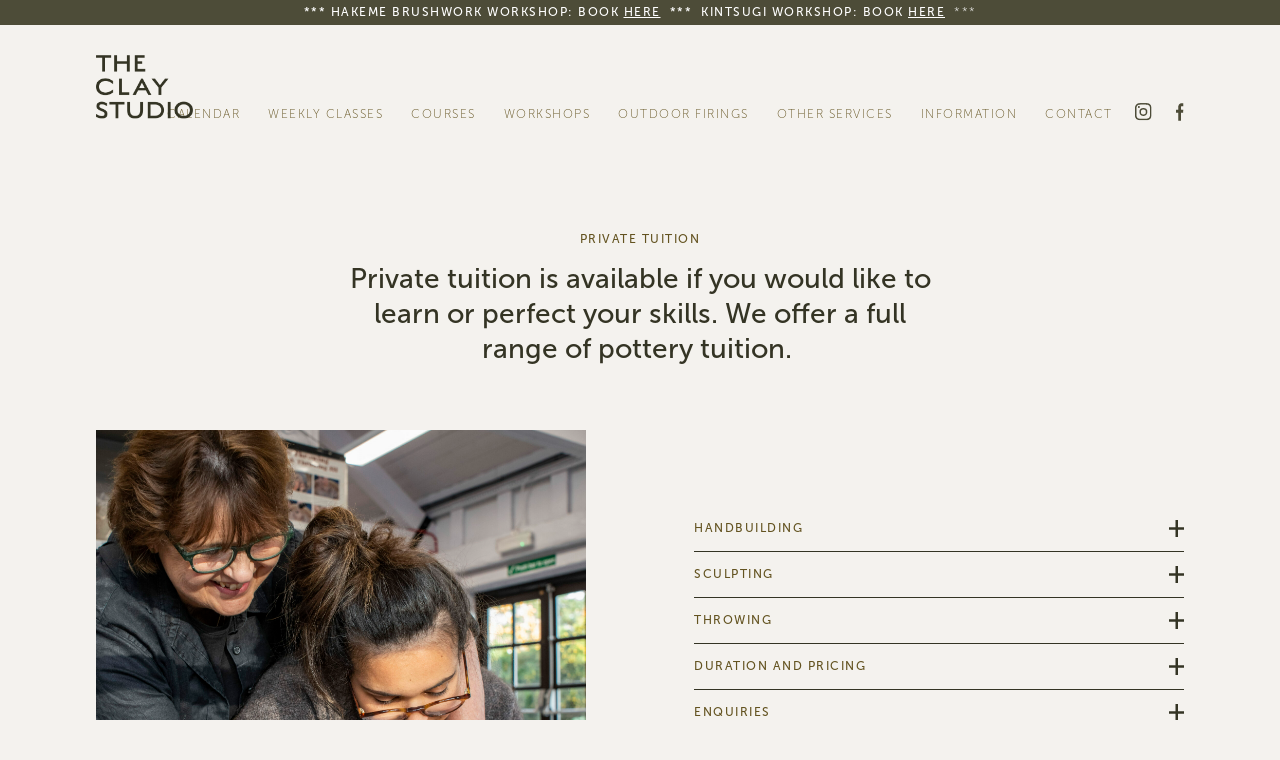

--- FILE ---
content_type: text/html; charset=UTF-8
request_url: https://theclay.studio/information/private-tuition/
body_size: 13280
content:
<!doctype html>
<!--[if lt IE 7]><html lang="en-GB" class="no-js lt-ie9 lt-ie8 lt-ie7"> <![endif]-->
<!--[if (IE 7)&!(IEMobile)]><html lang="en-GB" class="no-js lt-ie9 lt-ie8"><![endif]-->
<!--[if (IE 8)&!(IEMobile)]><html lang="en-GB" class="no-js lt-ie9"><![endif]-->
<!--[if gt IE 8]><!--> <html lang="en-GB" class="no-js"><!--<![endif]-->
<head>
<meta charset="utf-8">
<title>Private Tuition | The Clay Studio</title>
<!-- Google Chrome Frame for IE -->
<meta http-equiv="X-UA-Compatible" content="IE=edge,chrome=1">
<!-- mobile meta (hooray!) -->
<meta name="HandheldFriendly" content="True">
<meta name="MobileOptimized" content="320">
<meta name="viewport" content="width=device-width, initial-scale=1.0"/>
<meta property="og:title" content="The Clay Studio"/>
<meta property="og:type" content="Ceramics, Classes & Workshops"/>
<meta property="og:url" content="https://theclay.studio/"/>
<meta property="og:image" content="https://theclay.studio/wp-content/uploads/2024/01/ESBolt-Pinched-Porcelain1-ACallenderPhoto.jpg"/>
<meta property="og:site_name" content="The Clay Studio"/>
<meta property="fb:admins" content="theclay.studio.ceramics"/>
<meta property="og:description"
content="The Clay Studio is a spacious and bright studio, offering a wide range of pottery classes, courses and workshops."/>
<!-- icons & favicons (for more: http://www.jonathantneal.com/blog/understand-the-favicon/) -->
<link rel="apple-touch-icon" href="https://theclay.studio/wp-content/themes/claystudios/library/images/apple-icon-touch.png">
<link rel="icon" href="https://theclay.studio/wp-content/themes/claystudios/favicon.png">
<!--[if IE]>
<link rel="shortcut icon" href="https://theclay.studio/wp-content/themes/claystudios/favicon.ico">
<![endif]-->
<!-- or, set /favicon.ico for IE10 win -->
<meta name="msapplication-TileColor" content="#f01d4f">
<meta name="msapplication-TileImage" content="https://theclay.studio/wp-content/themes/claystudios/library/images/win8-tile-icon.png">
<link rel="pingback" href="https://theclay.studio/xmlrpc.php">
<!-- <link rel="stylesheet" href="https://theclay.studio/wp-content/themes/claystudios/library/owlcarousel/owl.carousel.min.css"> -->
<!-- <link rel="stylesheet" href="https://theclay.studio/wp-content/themes/claystudios/library/owlcarousel/owl.theme.default.min.css"> -->
<link rel="stylesheet" type="text/css" href="//theclay.studio/wp-content/cache/wpfc-minified/239s8d12/2eg30.css" media="all"/>
<link rel="stylesheet" href="https://unpkg.com/aos@next/dist/aos.css" />
<script src="https://ajax.googleapis.com/ajax/libs/jquery/3.6.1/jquery.min.js"></script>
<script src="https://cdnjs.cloudflare.com/ajax/libs/gsap/1.20.3/TweenMax.min.js"></script>
<script src='//theclay.studio/wp-content/cache/wpfc-minified/6wsx2w4s/2eg30.js' type="text/javascript"></script>
<!-- <script src="https://theclay.studio/wp-content/themes/claystudios/library/owlcarousel/owl.carousel.min.js"></script> -->
<!-- wordpress head functions -->
<meta name='robots' content='index, follow, max-image-preview:large, max-snippet:-1, max-video-preview:-1' />
<script id="cookieyes" type="text/javascript" src="https://cdn-cookieyes.com/client_data/0c2cf97d603ea730fcb8e7f9/script.js"></script>
<!-- This site is optimized with the Yoast SEO plugin v26.7 - https://yoast.com/wordpress/plugins/seo/ -->
<meta name="description" content="Private tuition is available if you would like to learn or perfect your skills. We offer a full range of pottery tuition" />
<link rel="canonical" href="https://theclay.studio/information/private-tuition/" />
<meta property="og:locale" content="en_GB" />
<meta property="og:type" content="article" />
<meta property="og:title" content="Private Tuition | The Clay Studio" />
<meta property="og:description" content="Private tuition is available if you would like to learn or perfect your skills. We offer a full range of pottery tuition" />
<meta property="og:url" content="https://theclay.studio/information/private-tuition/" />
<meta property="og:site_name" content="The Clay Studio | Ceramics, Classes, Workshops and Events" />
<meta property="article:publisher" content="https://www.facebook.com/theclay.studio.ceramics" />
<meta property="article:modified_time" content="2024-02-29T19:59:56+00:00" />
<meta property="og:image" content="https://theclay.studio/wp-content/uploads/2023/01/3-1-scaled-e1674225080418.jpg" />
<meta property="og:image:width" content="1907" />
<meta property="og:image:height" content="1907" />
<meta property="og:image:type" content="image/jpeg" />
<meta name="twitter:card" content="summary_large_image" />
<meta name="twitter:image" content="https://theclay.studio/wp-content/uploads/2023/01/3-1-scaled-e1674225080418.jpg" />
<meta name="twitter:label1" content="Estimated reading time" />
<meta name="twitter:data1" content="2 minutes" />
<script type="application/ld+json" class="yoast-schema-graph">{"@context":"https://schema.org","@graph":[{"@type":"WebPage","@id":"https://theclay.studio/information/private-tuition/","url":"https://theclay.studio/information/private-tuition/","name":"Private Tuition | The Clay Studio","isPartOf":{"@id":"https://theclay.studio/#website"},"primaryImageOfPage":{"@id":"https://theclay.studio/information/private-tuition/#primaryimage"},"image":{"@id":"https://theclay.studio/information/private-tuition/#primaryimage"},"thumbnailUrl":"https://theclay.studio/wp-content/uploads/2023/01/3-1-scaled-e1674225080418.jpg","datePublished":"2023-01-23T00:12:12+00:00","dateModified":"2024-02-29T19:59:56+00:00","description":"Private tuition is available if you would like to learn or perfect your skills. We offer a full range of pottery tuition","breadcrumb":{"@id":"https://theclay.studio/information/private-tuition/#breadcrumb"},"inLanguage":"en-GB","potentialAction":[{"@type":"ReadAction","target":["https://theclay.studio/information/private-tuition/"]}]},{"@type":"ImageObject","inLanguage":"en-GB","@id":"https://theclay.studio/information/private-tuition/#primaryimage","url":"https://theclay.studio/wp-content/uploads/2023/01/3-1-scaled-e1674225080418.jpg","contentUrl":"https://theclay.studio/wp-content/uploads/2023/01/3-1-scaled-e1674225080418.jpg","width":1907,"height":1907,"caption":"The Clay Studio | Ceramics, Pottery Classes, Workshops and Events"},{"@type":"BreadcrumbList","@id":"https://theclay.studio/information/private-tuition/#breadcrumb","itemListElement":[{"@type":"ListItem","position":1,"name":"Information","item":"https://theclay.studio/information/"},{"@type":"ListItem","position":2,"name":"Private Tuition"}]},{"@type":"WebSite","@id":"https://theclay.studio/#website","url":"https://theclay.studio/","name":"The Clay Studio | Ceramics, Classes, Workshops and Events","description":"Ceramics, Classes, Workshops and Events","potentialAction":[{"@type":"SearchAction","target":{"@type":"EntryPoint","urlTemplate":"https://theclay.studio/?s={search_term_string}"},"query-input":{"@type":"PropertyValueSpecification","valueRequired":true,"valueName":"search_term_string"}}],"inLanguage":"en-GB"}]}</script>
<!-- / Yoast SEO plugin. -->
<link rel='dns-prefetch' href='//www.googletagmanager.com' />
<link rel="alternate" type="application/rss+xml" title="The Clay Studio | Ceramics, Classes, Workshops and Events &raquo; Feed" href="https://theclay.studio/feed/" />
<link rel="alternate" type="application/rss+xml" title="The Clay Studio | Ceramics, Classes, Workshops and Events &raquo; Comments Feed" href="https://theclay.studio/comments/feed/" />
<link rel="alternate" title="oEmbed (JSON)" type="application/json+oembed" href="https://theclay.studio/wp-json/oembed/1.0/embed?url=https%3A%2F%2Ftheclay.studio%2Finformation%2Fprivate-tuition%2F" />
<link rel="alternate" title="oEmbed (XML)" type="text/xml+oembed" href="https://theclay.studio/wp-json/oembed/1.0/embed?url=https%3A%2F%2Ftheclay.studio%2Finformation%2Fprivate-tuition%2F&#038;format=xml" />
<style id='wp-img-auto-sizes-contain-inline-css' type='text/css'>
img:is([sizes=auto i],[sizes^="auto," i]){contain-intrinsic-size:3000px 1500px}
/*# sourceURL=wp-img-auto-sizes-contain-inline-css */
</style>
<!-- <link rel='stylesheet' id='sbi_styles-css' href='https://theclay.studio/wp-content/plugins/instagram-feed/css/sbi-styles.min.css' type='text/css' media='all' /> -->
<link rel="stylesheet" type="text/css" href="//theclay.studio/wp-content/cache/wpfc-minified/8670ente/2eg30.css" media="all"/>
<style id='wp-block-library-inline-css' type='text/css'>
:root{--wp-block-synced-color:#7a00df;--wp-block-synced-color--rgb:122,0,223;--wp-bound-block-color:var(--wp-block-synced-color);--wp-editor-canvas-background:#ddd;--wp-admin-theme-color:#007cba;--wp-admin-theme-color--rgb:0,124,186;--wp-admin-theme-color-darker-10:#006ba1;--wp-admin-theme-color-darker-10--rgb:0,107,160.5;--wp-admin-theme-color-darker-20:#005a87;--wp-admin-theme-color-darker-20--rgb:0,90,135;--wp-admin-border-width-focus:2px}@media (min-resolution:192dpi){:root{--wp-admin-border-width-focus:1.5px}}.wp-element-button{cursor:pointer}:root .has-very-light-gray-background-color{background-color:#eee}:root .has-very-dark-gray-background-color{background-color:#313131}:root .has-very-light-gray-color{color:#eee}:root .has-very-dark-gray-color{color:#313131}:root .has-vivid-green-cyan-to-vivid-cyan-blue-gradient-background{background:linear-gradient(135deg,#00d084,#0693e3)}:root .has-purple-crush-gradient-background{background:linear-gradient(135deg,#34e2e4,#4721fb 50%,#ab1dfe)}:root .has-hazy-dawn-gradient-background{background:linear-gradient(135deg,#faaca8,#dad0ec)}:root .has-subdued-olive-gradient-background{background:linear-gradient(135deg,#fafae1,#67a671)}:root .has-atomic-cream-gradient-background{background:linear-gradient(135deg,#fdd79a,#004a59)}:root .has-nightshade-gradient-background{background:linear-gradient(135deg,#330968,#31cdcf)}:root .has-midnight-gradient-background{background:linear-gradient(135deg,#020381,#2874fc)}:root{--wp--preset--font-size--normal:16px;--wp--preset--font-size--huge:42px}.has-regular-font-size{font-size:1em}.has-larger-font-size{font-size:2.625em}.has-normal-font-size{font-size:var(--wp--preset--font-size--normal)}.has-huge-font-size{font-size:var(--wp--preset--font-size--huge)}.has-text-align-center{text-align:center}.has-text-align-left{text-align:left}.has-text-align-right{text-align:right}.has-fit-text{white-space:nowrap!important}#end-resizable-editor-section{display:none}.aligncenter{clear:both}.items-justified-left{justify-content:flex-start}.items-justified-center{justify-content:center}.items-justified-right{justify-content:flex-end}.items-justified-space-between{justify-content:space-between}.screen-reader-text{border:0;clip-path:inset(50%);height:1px;margin:-1px;overflow:hidden;padding:0;position:absolute;width:1px;word-wrap:normal!important}.screen-reader-text:focus{background-color:#ddd;clip-path:none;color:#444;display:block;font-size:1em;height:auto;left:5px;line-height:normal;padding:15px 23px 14px;text-decoration:none;top:5px;width:auto;z-index:100000}html :where(.has-border-color){border-style:solid}html :where([style*=border-top-color]){border-top-style:solid}html :where([style*=border-right-color]){border-right-style:solid}html :where([style*=border-bottom-color]){border-bottom-style:solid}html :where([style*=border-left-color]){border-left-style:solid}html :where([style*=border-width]){border-style:solid}html :where([style*=border-top-width]){border-top-style:solid}html :where([style*=border-right-width]){border-right-style:solid}html :where([style*=border-bottom-width]){border-bottom-style:solid}html :where([style*=border-left-width]){border-left-style:solid}html :where(img[class*=wp-image-]){height:auto;max-width:100%}:where(figure){margin:0 0 1em}html :where(.is-position-sticky){--wp-admin--admin-bar--position-offset:var(--wp-admin--admin-bar--height,0px)}@media screen and (max-width:600px){html :where(.is-position-sticky){--wp-admin--admin-bar--position-offset:0px}}
/*# sourceURL=wp-block-library-inline-css */
</style><style id='global-styles-inline-css' type='text/css'>
:root{--wp--preset--aspect-ratio--square: 1;--wp--preset--aspect-ratio--4-3: 4/3;--wp--preset--aspect-ratio--3-4: 3/4;--wp--preset--aspect-ratio--3-2: 3/2;--wp--preset--aspect-ratio--2-3: 2/3;--wp--preset--aspect-ratio--16-9: 16/9;--wp--preset--aspect-ratio--9-16: 9/16;--wp--preset--color--black: #000000;--wp--preset--color--cyan-bluish-gray: #abb8c3;--wp--preset--color--white: #ffffff;--wp--preset--color--pale-pink: #f78da7;--wp--preset--color--vivid-red: #cf2e2e;--wp--preset--color--luminous-vivid-orange: #ff6900;--wp--preset--color--luminous-vivid-amber: #fcb900;--wp--preset--color--light-green-cyan: #7bdcb5;--wp--preset--color--vivid-green-cyan: #00d084;--wp--preset--color--pale-cyan-blue: #8ed1fc;--wp--preset--color--vivid-cyan-blue: #0693e3;--wp--preset--color--vivid-purple: #9b51e0;--wp--preset--gradient--vivid-cyan-blue-to-vivid-purple: linear-gradient(135deg,rgb(6,147,227) 0%,rgb(155,81,224) 100%);--wp--preset--gradient--light-green-cyan-to-vivid-green-cyan: linear-gradient(135deg,rgb(122,220,180) 0%,rgb(0,208,130) 100%);--wp--preset--gradient--luminous-vivid-amber-to-luminous-vivid-orange: linear-gradient(135deg,rgb(252,185,0) 0%,rgb(255,105,0) 100%);--wp--preset--gradient--luminous-vivid-orange-to-vivid-red: linear-gradient(135deg,rgb(255,105,0) 0%,rgb(207,46,46) 100%);--wp--preset--gradient--very-light-gray-to-cyan-bluish-gray: linear-gradient(135deg,rgb(238,238,238) 0%,rgb(169,184,195) 100%);--wp--preset--gradient--cool-to-warm-spectrum: linear-gradient(135deg,rgb(74,234,220) 0%,rgb(151,120,209) 20%,rgb(207,42,186) 40%,rgb(238,44,130) 60%,rgb(251,105,98) 80%,rgb(254,248,76) 100%);--wp--preset--gradient--blush-light-purple: linear-gradient(135deg,rgb(255,206,236) 0%,rgb(152,150,240) 100%);--wp--preset--gradient--blush-bordeaux: linear-gradient(135deg,rgb(254,205,165) 0%,rgb(254,45,45) 50%,rgb(107,0,62) 100%);--wp--preset--gradient--luminous-dusk: linear-gradient(135deg,rgb(255,203,112) 0%,rgb(199,81,192) 50%,rgb(65,88,208) 100%);--wp--preset--gradient--pale-ocean: linear-gradient(135deg,rgb(255,245,203) 0%,rgb(182,227,212) 50%,rgb(51,167,181) 100%);--wp--preset--gradient--electric-grass: linear-gradient(135deg,rgb(202,248,128) 0%,rgb(113,206,126) 100%);--wp--preset--gradient--midnight: linear-gradient(135deg,rgb(2,3,129) 0%,rgb(40,116,252) 100%);--wp--preset--font-size--small: 13px;--wp--preset--font-size--medium: 20px;--wp--preset--font-size--large: 36px;--wp--preset--font-size--x-large: 42px;--wp--preset--spacing--20: 0.44rem;--wp--preset--spacing--30: 0.67rem;--wp--preset--spacing--40: 1rem;--wp--preset--spacing--50: 1.5rem;--wp--preset--spacing--60: 2.25rem;--wp--preset--spacing--70: 3.38rem;--wp--preset--spacing--80: 5.06rem;--wp--preset--shadow--natural: 6px 6px 9px rgba(0, 0, 0, 0.2);--wp--preset--shadow--deep: 12px 12px 50px rgba(0, 0, 0, 0.4);--wp--preset--shadow--sharp: 6px 6px 0px rgba(0, 0, 0, 0.2);--wp--preset--shadow--outlined: 6px 6px 0px -3px rgb(255, 255, 255), 6px 6px rgb(0, 0, 0);--wp--preset--shadow--crisp: 6px 6px 0px rgb(0, 0, 0);}:where(.is-layout-flex){gap: 0.5em;}:where(.is-layout-grid){gap: 0.5em;}body .is-layout-flex{display: flex;}.is-layout-flex{flex-wrap: wrap;align-items: center;}.is-layout-flex > :is(*, div){margin: 0;}body .is-layout-grid{display: grid;}.is-layout-grid > :is(*, div){margin: 0;}:where(.wp-block-columns.is-layout-flex){gap: 2em;}:where(.wp-block-columns.is-layout-grid){gap: 2em;}:where(.wp-block-post-template.is-layout-flex){gap: 1.25em;}:where(.wp-block-post-template.is-layout-grid){gap: 1.25em;}.has-black-color{color: var(--wp--preset--color--black) !important;}.has-cyan-bluish-gray-color{color: var(--wp--preset--color--cyan-bluish-gray) !important;}.has-white-color{color: var(--wp--preset--color--white) !important;}.has-pale-pink-color{color: var(--wp--preset--color--pale-pink) !important;}.has-vivid-red-color{color: var(--wp--preset--color--vivid-red) !important;}.has-luminous-vivid-orange-color{color: var(--wp--preset--color--luminous-vivid-orange) !important;}.has-luminous-vivid-amber-color{color: var(--wp--preset--color--luminous-vivid-amber) !important;}.has-light-green-cyan-color{color: var(--wp--preset--color--light-green-cyan) !important;}.has-vivid-green-cyan-color{color: var(--wp--preset--color--vivid-green-cyan) !important;}.has-pale-cyan-blue-color{color: var(--wp--preset--color--pale-cyan-blue) !important;}.has-vivid-cyan-blue-color{color: var(--wp--preset--color--vivid-cyan-blue) !important;}.has-vivid-purple-color{color: var(--wp--preset--color--vivid-purple) !important;}.has-black-background-color{background-color: var(--wp--preset--color--black) !important;}.has-cyan-bluish-gray-background-color{background-color: var(--wp--preset--color--cyan-bluish-gray) !important;}.has-white-background-color{background-color: var(--wp--preset--color--white) !important;}.has-pale-pink-background-color{background-color: var(--wp--preset--color--pale-pink) !important;}.has-vivid-red-background-color{background-color: var(--wp--preset--color--vivid-red) !important;}.has-luminous-vivid-orange-background-color{background-color: var(--wp--preset--color--luminous-vivid-orange) !important;}.has-luminous-vivid-amber-background-color{background-color: var(--wp--preset--color--luminous-vivid-amber) !important;}.has-light-green-cyan-background-color{background-color: var(--wp--preset--color--light-green-cyan) !important;}.has-vivid-green-cyan-background-color{background-color: var(--wp--preset--color--vivid-green-cyan) !important;}.has-pale-cyan-blue-background-color{background-color: var(--wp--preset--color--pale-cyan-blue) !important;}.has-vivid-cyan-blue-background-color{background-color: var(--wp--preset--color--vivid-cyan-blue) !important;}.has-vivid-purple-background-color{background-color: var(--wp--preset--color--vivid-purple) !important;}.has-black-border-color{border-color: var(--wp--preset--color--black) !important;}.has-cyan-bluish-gray-border-color{border-color: var(--wp--preset--color--cyan-bluish-gray) !important;}.has-white-border-color{border-color: var(--wp--preset--color--white) !important;}.has-pale-pink-border-color{border-color: var(--wp--preset--color--pale-pink) !important;}.has-vivid-red-border-color{border-color: var(--wp--preset--color--vivid-red) !important;}.has-luminous-vivid-orange-border-color{border-color: var(--wp--preset--color--luminous-vivid-orange) !important;}.has-luminous-vivid-amber-border-color{border-color: var(--wp--preset--color--luminous-vivid-amber) !important;}.has-light-green-cyan-border-color{border-color: var(--wp--preset--color--light-green-cyan) !important;}.has-vivid-green-cyan-border-color{border-color: var(--wp--preset--color--vivid-green-cyan) !important;}.has-pale-cyan-blue-border-color{border-color: var(--wp--preset--color--pale-cyan-blue) !important;}.has-vivid-cyan-blue-border-color{border-color: var(--wp--preset--color--vivid-cyan-blue) !important;}.has-vivid-purple-border-color{border-color: var(--wp--preset--color--vivid-purple) !important;}.has-vivid-cyan-blue-to-vivid-purple-gradient-background{background: var(--wp--preset--gradient--vivid-cyan-blue-to-vivid-purple) !important;}.has-light-green-cyan-to-vivid-green-cyan-gradient-background{background: var(--wp--preset--gradient--light-green-cyan-to-vivid-green-cyan) !important;}.has-luminous-vivid-amber-to-luminous-vivid-orange-gradient-background{background: var(--wp--preset--gradient--luminous-vivid-amber-to-luminous-vivid-orange) !important;}.has-luminous-vivid-orange-to-vivid-red-gradient-background{background: var(--wp--preset--gradient--luminous-vivid-orange-to-vivid-red) !important;}.has-very-light-gray-to-cyan-bluish-gray-gradient-background{background: var(--wp--preset--gradient--very-light-gray-to-cyan-bluish-gray) !important;}.has-cool-to-warm-spectrum-gradient-background{background: var(--wp--preset--gradient--cool-to-warm-spectrum) !important;}.has-blush-light-purple-gradient-background{background: var(--wp--preset--gradient--blush-light-purple) !important;}.has-blush-bordeaux-gradient-background{background: var(--wp--preset--gradient--blush-bordeaux) !important;}.has-luminous-dusk-gradient-background{background: var(--wp--preset--gradient--luminous-dusk) !important;}.has-pale-ocean-gradient-background{background: var(--wp--preset--gradient--pale-ocean) !important;}.has-electric-grass-gradient-background{background: var(--wp--preset--gradient--electric-grass) !important;}.has-midnight-gradient-background{background: var(--wp--preset--gradient--midnight) !important;}.has-small-font-size{font-size: var(--wp--preset--font-size--small) !important;}.has-medium-font-size{font-size: var(--wp--preset--font-size--medium) !important;}.has-large-font-size{font-size: var(--wp--preset--font-size--large) !important;}.has-x-large-font-size{font-size: var(--wp--preset--font-size--x-large) !important;}
/*# sourceURL=global-styles-inline-css */
</style>
<style id='classic-theme-styles-inline-css' type='text/css'>
/*! This file is auto-generated */
.wp-block-button__link{color:#fff;background-color:#32373c;border-radius:9999px;box-shadow:none;text-decoration:none;padding:calc(.667em + 2px) calc(1.333em + 2px);font-size:1.125em}.wp-block-file__button{background:#32373c;color:#fff;text-decoration:none}
/*# sourceURL=/wp-includes/css/classic-themes.min.css */
</style>
<!-- <link rel='stylesheet' id='contact-form-7-css' href='https://theclay.studio/wp-content/plugins/contact-form-7/includes/css/styles.css' type='text/css' media='all' /> -->
<!-- <link rel='stylesheet' id='grw-public-main-css-css' href='https://theclay.studio/wp-content/plugins/widget-google-reviews/assets/css/public-main.css' type='text/css' media='all' /> -->
<!-- <link rel='stylesheet' id='bones-stylesheet-css' href='https://theclay.studio/wp-content/uploads/wp-less-cache/bones-stylesheet.css?ver=1755152545' type='text/css' media='all' /> -->
<link rel="stylesheet" type="text/css" href="//theclay.studio/wp-content/cache/wpfc-minified/etxhf2p7/2eg30.css" media="all"/>
<!--[if lt IE 9]>
<link rel='stylesheet' id='bones-ie-only-css' href='https://theclay.studio/wp-content/uploads/wp-less-cache/bones-ie-only.css?ver=1755122774' type='text/css' media='all' />
<![endif]-->
<script src='//theclay.studio/wp-content/cache/wpfc-minified/8azbu0m5/2eg30.js' type="text/javascript"></script>
<!-- <script type="text/javascript" defer="defer" src="https://theclay.studio/wp-content/plugins/widget-google-reviews/assets/js/public-main.js" id="grw-public-main-js-js"></script> -->
<!-- Google tag (gtag.js) snippet added by Site Kit -->
<!-- Google Analytics snippet added by Site Kit -->
<script type="text/javascript" src="https://www.googletagmanager.com/gtag/js?id=G-YZ5QCG62P4" id="google_gtagjs-js" async></script>
<script type="text/javascript" id="google_gtagjs-js-after">
/* <![CDATA[ */
window.dataLayer = window.dataLayer || [];function gtag(){dataLayer.push(arguments);}
gtag("set","linker",{"domains":["theclay.studio"]});
gtag("js", new Date());
gtag("set", "developer_id.dZTNiMT", true);
gtag("config", "G-YZ5QCG62P4");
//# sourceURL=google_gtagjs-js-after
/* ]]> */
</script>
<script src='//theclay.studio/wp-content/cache/wpfc-minified/9lbl2wa5/2eg30.js' type="text/javascript"></script>
<!-- <script type="text/javascript" src="https://theclay.studio/wp-content/themes/claystudios/library/js/libs/modernizr.custom.min.js" id="bones-modernizr-js"></script> -->
<!-- <script type="text/javascript" src="https://theclay.studio/wp-includes/js/jquery/jquery.min.js" id="jquery-core-js"></script> -->
<!-- <script type="text/javascript" src="https://theclay.studio/wp-includes/js/jquery/jquery-migrate.min.js" id="jquery-migrate-js"></script> -->
<link rel="https://api.w.org/" href="https://theclay.studio/wp-json/" /><link rel="alternate" title="JSON" type="application/json" href="https://theclay.studio/wp-json/wp/v2/pages/347" /><link rel='shortlink' href='https://theclay.studio/?p=347' />
<meta name="generator" content="Site Kit by Google 1.170.0" />		<!-- end of wordpress head -->
</head>
<body class="wp-singular page-template-default page page-id-347 page-child parent-pageid-17 wp-theme-claystudios">
<div id="container">
<div class="website-notice clearfix">
<h4 class="p1" style="text-align: center"><strong>*** Hakeme Brushwork Workshop: Book <span style="text-decoration: underline"><a href="https://theclay.studio/workshops/hakemebrushwork/" target="_blank" rel="noopener">HERE</a></span>  ***  Kintsugi Workshop: Book <span style="text-decoration: underline"><a href="https://theclay.studio/workshops/kintsugi/" target="_blank" rel="noopener">HERE</a></span></strong>  ***</h4>
</div>
<header class="header" role="banner">
<div id="inner-header" class="wrap clearfix">
<div id="logo"><a href="https://theclay.studio" rel="nofollow">
<img src="https://theclay.studio/wp-content/themes/claystudios/library/images/logo.svg" alt="The Clay Studios">
</a></div>
<nav role="navigation">
<ul id="menu-sitemap" class="nav top-nav clearfix"><li id="menu-item-2462" class="menu-item menu-item-type-post_type menu-item-object-page menu-item-2462"><a href="https://theclay.studio/calendar/">CALENDAR</a></li>
<li id="menu-item-28" class="menu-item menu-item-type-post_type menu-item-object-page menu-item-28"><a href="https://theclay.studio/weekly-classes/">WEEKLY CLASSES</a></li>
<li id="menu-item-6322" class="menu-item menu-item-type-post_type menu-item-object-page menu-item-has-children menu-item-6322"><a href="https://theclay.studio/courses/">COURSES</a>
<ul class="sub-menu">
<li id="menu-item-6778" class="menu-item menu-item-type-post_type menu-item-object-page menu-item-6778"><a href="https://theclay.studio/courses/intermediate_throwing/">Intermediate Throwing</a></li>
<li id="menu-item-6910" class="menu-item menu-item-type-post_type menu-item-object-page menu-item-6910"><a href="https://theclay.studio/courses/print-pattern-texture/">Print, Pattern and Texture</a></li>
<li id="menu-item-5609" class="menu-item menu-item-type-post_type menu-item-object-page menu-item-5609"><a href="https://theclay.studio/courses/building-buildings/">Building Buildings &#038; Architectural Forms</a></li>
<li id="menu-item-6387" class="menu-item menu-item-type-post_type menu-item-object-page menu-item-6387"><a href="https://theclay.studio/courses/throwing-for-beginners/">Throwing for Beginners</a></li>
<li id="menu-item-6010" class="menu-item menu-item-type-post_type menu-item-object-page menu-item-6010"><a href="https://theclay.studio/courses/throwing-for-improvers/">Throwing for Improvers</a></li>
<li id="menu-item-6385" class="menu-item menu-item-type-post_type menu-item-object-page menu-item-6385"><a href="https://theclay.studio/courses/handbuilding-for-beginners/">Handbuilding for Beginners</a></li>
<li id="menu-item-6384" class="menu-item menu-item-type-post_type menu-item-object-page menu-item-6384"><a href="https://theclay.studio/courses/intermediate-handbuilding/">Intermediate Handbuilding</a></li>
<li id="menu-item-2641" class="menu-item menu-item-type-post_type menu-item-object-page menu-item-2641"><a href="https://theclay.studio/courses/throwing-large/">Throwing Large</a></li>
<li id="menu-item-6386" class="menu-item menu-item-type-post_type menu-item-object-page menu-item-6386"><a href="https://theclay.studio/courses/porcelain-throwing-elaine-bolt/">Porcelain Throwing</a></li>
<li id="menu-item-5237" class="menu-item menu-item-type-post_type menu-item-object-page menu-item-5237"><a href="https://theclay.studio/courses/introduction-to-sculpting/">Introduction to Sculpting</a></li>
</ul>
</li>
<li id="menu-item-2470" class="menu-item menu-item-type-post_type menu-item-object-page menu-item-has-children menu-item-2470"><a href="https://theclay.studio/workshops/">WORKSHOPS</a>
<ul class="sub-menu">
<li id="menu-item-6324" class="menu-item menu-item-type-post_type menu-item-object-page menu-item-6324"><a href="https://theclay.studio/workshops/throwing/">Throwing Taster</a></li>
<li id="menu-item-6402" class="menu-item menu-item-type-post_type menu-item-object-page menu-item-6402"><a href="https://theclay.studio/workshops/botanical-plaster-casting/">Botanical Plaster Casting</a></li>
<li id="menu-item-6399" class="menu-item menu-item-type-post_type menu-item-object-page menu-item-6399"><a href="https://theclay.studio/workshops/hakemebrushwork/">Hakeme Brushwork</a></li>
<li id="menu-item-6400" class="menu-item menu-item-type-post_type menu-item-object-page menu-item-6400"><a href="https://theclay.studio/workshops/kintsugi/">Kintsugi</a></li>
<li id="menu-item-6747" class="menu-item menu-item-type-post_type menu-item-object-page menu-item-6747"><a href="https://theclay.studio/workshops/willow-frame-basketry-workshop/">Willow Frame Basketry</a></li>
<li id="menu-item-6426" class="menu-item menu-item-type-post_type menu-item-object-page menu-item-6426"><a href="https://theclay.studio/workshops/exploring-design-on-clay/">Exploring Design on Clay</a></li>
<li id="menu-item-6393" class="menu-item menu-item-type-post_type menu-item-object-page menu-item-6393"><a href="https://theclay.studio/workshops/whistles/">Whistles</a></li>
<li id="menu-item-6708" class="menu-item menu-item-type-post_type menu-item-object-page menu-item-6708"><a href="https://theclay.studio/workshops/spring-pottery-taster/">Spring Pottery Taster</a></li>
<li id="menu-item-6328" class="menu-item menu-item-type-post_type menu-item-object-page menu-item-6328"><a href="https://theclay.studio/workshops/nerikomi/">Nerikomi</a></li>
<li id="menu-item-6329" class="menu-item menu-item-type-post_type menu-item-object-page menu-item-6329"><a href="https://theclay.studio/workshops/animals_unearthed/">Animals Unearthed</a></li>
<li id="menu-item-6398" class="menu-item menu-item-type-post_type menu-item-object-page menu-item-6398"><a href="https://theclay.studio/workshops/animal-sculpture-two-day-workshop/">Animal Sculpture</a></li>
<li id="menu-item-6330" class="menu-item menu-item-type-post_type menu-item-object-page menu-item-6330"><a href="https://theclay.studio/workshops/kurinuki/">Kurinuki</a></li>
<li id="menu-item-6325" class="menu-item menu-item-type-post_type menu-item-object-page menu-item-6325"><a href="https://theclay.studio/workshops/throwing-jugs-with-handles/">Throwing Jugs</a></li>
<li id="menu-item-6326" class="menu-item menu-item-type-post_type menu-item-object-page menu-item-6326"><a href="https://theclay.studio/workshops/throwing-mini-moon-jars/">Throwing Mini Moon Jars</a></li>
</ul>
</li>
<li id="menu-item-6342" class="menu-item menu-item-type-post_type menu-item-object-page menu-item-has-children menu-item-6342"><a href="https://theclay.studio/outdoor-firings/">OUTDOOR FIRINGS</a>
<ul class="sub-menu">
<li id="menu-item-6332" class="menu-item menu-item-type-post_type menu-item-object-page menu-item-6332"><a href="https://theclay.studio/outdoor-firings/raku-experience/">Raku Experience</a></li>
<li id="menu-item-6403" class="menu-item menu-item-type-post_type menu-item-object-page menu-item-6403"><a href="https://theclay.studio/outdoor-firings/raku-full-day/">Raku Full Day</a></li>
<li id="menu-item-6404" class="menu-item menu-item-type-post_type menu-item-object-page menu-item-6404"><a href="https://theclay.studio/outdoor-firings/naked_raku/">Naked Raku</a></li>
<li id="menu-item-6405" class="menu-item menu-item-type-post_type menu-item-object-page menu-item-6405"><a href="https://theclay.studio/outdoor-firings/obvara/">Obvara</a></li>
</ul>
</li>
<li id="menu-item-6382" class="menu-item menu-item-type-custom menu-item-object-custom current-menu-ancestor current-menu-parent menu-item-has-children menu-item-6382"><a href="#">OTHER SERVICES</a>
<ul class="sub-menu">
<li id="menu-item-6383" class="menu-item menu-item-type-post_type menu-item-object-page menu-item-6383"><a href="https://theclay.studio/information/gift-vouchers/">Gift Vouchers</a></li>
<li id="menu-item-370" class="menu-item menu-item-type-post_type menu-item-object-page menu-item-370"><a href="https://theclay.studio/information/customised-pottery-experiences/">Customised Experiences</a></li>
<li id="menu-item-374" class="menu-item menu-item-type-post_type menu-item-object-page current-menu-item page_item page-item-347 current_page_item menu-item-374"><a href="https://theclay.studio/information/private-tuition/" aria-current="page">Private Tuition</a></li>
</ul>
</li>
<li id="menu-item-6381" class="menu-item menu-item-type-custom menu-item-object-custom menu-item-has-children menu-item-6381"><a href="#">INFORMATION</a>
<ul class="sub-menu">
<li id="menu-item-6894" class="menu-item menu-item-type-post_type menu-item-object-page menu-item-6894"><a href="https://theclay.studio/information/team/">Our Team</a></li>
<li id="menu-item-6408" class="menu-item menu-item-type-post_type menu-item-object-page menu-item-6408"><a href="https://theclay.studio/enquiries-bookings/">Enquiry Form</a></li>
<li id="menu-item-6414" class="menu-item menu-item-type-post_type menu-item-object-page menu-item-6414"><a href="https://theclay.studio/faqs/">FAQs</a></li>
<li id="menu-item-6412" class="menu-item menu-item-type-post_type menu-item-object-page menu-item-6412"><a href="https://theclay.studio/information/testimonials/">Reviews</a></li>
<li id="menu-item-6406" class="menu-item menu-item-type-post_type menu-item-object-page menu-item-6406"><a href="https://theclay.studio/gallery/">Gallery</a></li>
<li id="menu-item-3045" class="menu-item menu-item-type-post_type menu-item-object-page menu-item-3045"><a href="https://theclay.studio/information/courses-workshops-pick-ups/">Pottery Pick-up</a></li>
<li id="menu-item-6961" class="menu-item menu-item-type-post_type menu-item-object-page menu-item-6961"><a href="https://theclay.studio/information/implanted-medical-devices/">Implanted Medical Devices</a></li>
<li id="menu-item-6616" class="menu-item menu-item-type-post_type menu-item-object-page menu-item-6616"><a href="https://theclay.studio/information/terms-conditions/">Terms &#038; Conditions</a></li>
</ul>
</li>
<li id="menu-item-23" class="menu-item menu-item-type-post_type menu-item-object-page menu-item-23"><a href="https://theclay.studio/contact/">CONTACT</a></li>
</ul>					</nav>
<div class="burger-menu clearfix">
<div class="line"></div>
<div class="line"></div>
<div class="line"></div>
</div>
<div class="burger-menu-open clearfix">
<img src="https://theclay.studio/wp-content/themes/claystudios/library/images/close.svg" class="close-menu">
<nav role="navigation" class="accordion-nav">
<ul id="menu-sitemap-1" class="nav top-nav clearfix"><li class="menu-item menu-item-type-post_type menu-item-object-page menu-item-2462"><a href="https://theclay.studio/calendar/">CALENDAR</a></li>
<li class="menu-item menu-item-type-post_type menu-item-object-page menu-item-28"><a href="https://theclay.studio/weekly-classes/">WEEKLY CLASSES</a></li>
<li class="menu-item menu-item-type-post_type menu-item-object-page menu-item-has-children menu-item-6322"><a href="https://theclay.studio/courses/">COURSES</a>
<ul class="sub-menu">
<li class="menu-item menu-item-type-post_type menu-item-object-page menu-item-6778"><a href="https://theclay.studio/courses/intermediate_throwing/">Intermediate Throwing</a></li>
<li class="menu-item menu-item-type-post_type menu-item-object-page menu-item-6910"><a href="https://theclay.studio/courses/print-pattern-texture/">Print, Pattern and Texture</a></li>
<li class="menu-item menu-item-type-post_type menu-item-object-page menu-item-5609"><a href="https://theclay.studio/courses/building-buildings/">Building Buildings &#038; Architectural Forms</a></li>
<li class="menu-item menu-item-type-post_type menu-item-object-page menu-item-6387"><a href="https://theclay.studio/courses/throwing-for-beginners/">Throwing for Beginners</a></li>
<li class="menu-item menu-item-type-post_type menu-item-object-page menu-item-6010"><a href="https://theclay.studio/courses/throwing-for-improvers/">Throwing for Improvers</a></li>
<li class="menu-item menu-item-type-post_type menu-item-object-page menu-item-6385"><a href="https://theclay.studio/courses/handbuilding-for-beginners/">Handbuilding for Beginners</a></li>
<li class="menu-item menu-item-type-post_type menu-item-object-page menu-item-6384"><a href="https://theclay.studio/courses/intermediate-handbuilding/">Intermediate Handbuilding</a></li>
<li class="menu-item menu-item-type-post_type menu-item-object-page menu-item-2641"><a href="https://theclay.studio/courses/throwing-large/">Throwing Large</a></li>
<li class="menu-item menu-item-type-post_type menu-item-object-page menu-item-6386"><a href="https://theclay.studio/courses/porcelain-throwing-elaine-bolt/">Porcelain Throwing</a></li>
<li class="menu-item menu-item-type-post_type menu-item-object-page menu-item-5237"><a href="https://theclay.studio/courses/introduction-to-sculpting/">Introduction to Sculpting</a></li>
</ul>
</li>
<li class="menu-item menu-item-type-post_type menu-item-object-page menu-item-has-children menu-item-2470"><a href="https://theclay.studio/workshops/">WORKSHOPS</a>
<ul class="sub-menu">
<li class="menu-item menu-item-type-post_type menu-item-object-page menu-item-6324"><a href="https://theclay.studio/workshops/throwing/">Throwing Taster</a></li>
<li class="menu-item menu-item-type-post_type menu-item-object-page menu-item-6402"><a href="https://theclay.studio/workshops/botanical-plaster-casting/">Botanical Plaster Casting</a></li>
<li class="menu-item menu-item-type-post_type menu-item-object-page menu-item-6399"><a href="https://theclay.studio/workshops/hakemebrushwork/">Hakeme Brushwork</a></li>
<li class="menu-item menu-item-type-post_type menu-item-object-page menu-item-6400"><a href="https://theclay.studio/workshops/kintsugi/">Kintsugi</a></li>
<li class="menu-item menu-item-type-post_type menu-item-object-page menu-item-6747"><a href="https://theclay.studio/workshops/willow-frame-basketry-workshop/">Willow Frame Basketry</a></li>
<li class="menu-item menu-item-type-post_type menu-item-object-page menu-item-6426"><a href="https://theclay.studio/workshops/exploring-design-on-clay/">Exploring Design on Clay</a></li>
<li class="menu-item menu-item-type-post_type menu-item-object-page menu-item-6393"><a href="https://theclay.studio/workshops/whistles/">Whistles</a></li>
<li class="menu-item menu-item-type-post_type menu-item-object-page menu-item-6708"><a href="https://theclay.studio/workshops/spring-pottery-taster/">Spring Pottery Taster</a></li>
<li class="menu-item menu-item-type-post_type menu-item-object-page menu-item-6328"><a href="https://theclay.studio/workshops/nerikomi/">Nerikomi</a></li>
<li class="menu-item menu-item-type-post_type menu-item-object-page menu-item-6329"><a href="https://theclay.studio/workshops/animals_unearthed/">Animals Unearthed</a></li>
<li class="menu-item menu-item-type-post_type menu-item-object-page menu-item-6398"><a href="https://theclay.studio/workshops/animal-sculpture-two-day-workshop/">Animal Sculpture</a></li>
<li class="menu-item menu-item-type-post_type menu-item-object-page menu-item-6330"><a href="https://theclay.studio/workshops/kurinuki/">Kurinuki</a></li>
<li class="menu-item menu-item-type-post_type menu-item-object-page menu-item-6325"><a href="https://theclay.studio/workshops/throwing-jugs-with-handles/">Throwing Jugs</a></li>
<li class="menu-item menu-item-type-post_type menu-item-object-page menu-item-6326"><a href="https://theclay.studio/workshops/throwing-mini-moon-jars/">Throwing Mini Moon Jars</a></li>
</ul>
</li>
<li class="menu-item menu-item-type-post_type menu-item-object-page menu-item-has-children menu-item-6342"><a href="https://theclay.studio/outdoor-firings/">OUTDOOR FIRINGS</a>
<ul class="sub-menu">
<li class="menu-item menu-item-type-post_type menu-item-object-page menu-item-6332"><a href="https://theclay.studio/outdoor-firings/raku-experience/">Raku Experience</a></li>
<li class="menu-item menu-item-type-post_type menu-item-object-page menu-item-6403"><a href="https://theclay.studio/outdoor-firings/raku-full-day/">Raku Full Day</a></li>
<li class="menu-item menu-item-type-post_type menu-item-object-page menu-item-6404"><a href="https://theclay.studio/outdoor-firings/naked_raku/">Naked Raku</a></li>
<li class="menu-item menu-item-type-post_type menu-item-object-page menu-item-6405"><a href="https://theclay.studio/outdoor-firings/obvara/">Obvara</a></li>
</ul>
</li>
<li class="menu-item menu-item-type-custom menu-item-object-custom current-menu-ancestor current-menu-parent menu-item-has-children menu-item-6382"><a href="#">OTHER SERVICES</a>
<ul class="sub-menu">
<li class="menu-item menu-item-type-post_type menu-item-object-page menu-item-6383"><a href="https://theclay.studio/information/gift-vouchers/">Gift Vouchers</a></li>
<li class="menu-item menu-item-type-post_type menu-item-object-page menu-item-370"><a href="https://theclay.studio/information/customised-pottery-experiences/">Customised Experiences</a></li>
<li class="menu-item menu-item-type-post_type menu-item-object-page current-menu-item page_item page-item-347 current_page_item menu-item-374"><a href="https://theclay.studio/information/private-tuition/" aria-current="page">Private Tuition</a></li>
</ul>
</li>
<li class="menu-item menu-item-type-custom menu-item-object-custom menu-item-has-children menu-item-6381"><a href="#">INFORMATION</a>
<ul class="sub-menu">
<li class="menu-item menu-item-type-post_type menu-item-object-page menu-item-6894"><a href="https://theclay.studio/information/team/">Our Team</a></li>
<li class="menu-item menu-item-type-post_type menu-item-object-page menu-item-6408"><a href="https://theclay.studio/enquiries-bookings/">Enquiry Form</a></li>
<li class="menu-item menu-item-type-post_type menu-item-object-page menu-item-6414"><a href="https://theclay.studio/faqs/">FAQs</a></li>
<li class="menu-item menu-item-type-post_type menu-item-object-page menu-item-6412"><a href="https://theclay.studio/information/testimonials/">Reviews</a></li>
<li class="menu-item menu-item-type-post_type menu-item-object-page menu-item-6406"><a href="https://theclay.studio/gallery/">Gallery</a></li>
<li class="menu-item menu-item-type-post_type menu-item-object-page menu-item-3045"><a href="https://theclay.studio/information/courses-workshops-pick-ups/">Pottery Pick-up</a></li>
<li class="menu-item menu-item-type-post_type menu-item-object-page menu-item-6961"><a href="https://theclay.studio/information/implanted-medical-devices/">Implanted Medical Devices</a></li>
<li class="menu-item menu-item-type-post_type menu-item-object-page menu-item-6616"><a href="https://theclay.studio/information/terms-conditions/">Terms &#038; Conditions</a></li>
</ul>
</li>
<li class="menu-item menu-item-type-post_type menu-item-object-page menu-item-23"><a href="https://theclay.studio/contact/">CONTACT</a></li>
</ul>						</nav>
</div>
<div class="social-handlers clearfix">
<a href="https://www.instagram.com/theclay.studio/" target="_blank"><img src="https://theclay.studio/wp-content/themes/claystudios/library/images/instagram.svg" alt="The Clay Studios"></a>
<a href="https://www.facebook.com/theclay.studio.ceramics" target="_blank"><img src="https://theclay.studio/wp-content/themes/claystudios/library/images/facebook.svg" alt="The Clay Studios"></a>
</div>
</div> <!-- end #inner-header -->
</header> <!-- end header -->
<div id="content">
<div id="inner-content" class="clearfix">
<div id="main" class="twelvecol first clearfix" role="main">
<article id="post-347" class="clearfix post-347 page type-page status-publish has-post-thumbnail hentry" role="article" itemscope itemtype="http://schema.org/BlogPosting">
<section class="one_column_content_block clearfix">
<header class="article-header">
<h4 class="page-title center" style="text-align: center"><strong>Private Tuition</strong></h4>
</header>
<section class="general-content clearfix"></section>
<h1 style="text-align: center"><strong>Private tuition is available if you would like to learn or perfect your skills. We offer a full range of pottery tuition. </strong></h1>
</section>
<section class="section_image_accordion wrap clearfix">
<div class="image-blk clearfix Left" role="img" aria-label="The Clay Studio | Ceramics, Pottery Classes, Workshops and Events" style="background-image:url(https://theclay.studio/wp-content/uploads/2023/01/3-1-scaled-e1674225080418.jpg)"></div>
<div class="accordion-blk Left clearfix">
<div class="content_block "></div>
<div class="accordion-blk-wrap clearfix">
<div class="accordion-title"><h4><strong>Handbuilding</strong></h4></div>
<div class="accordion-content"><p>Under the guidance of one skilled teachers, discover handbuilding, which is an ancient pottery-making technique that involves creating forms without a pottery wheel, using the hands, fingers, and simple tools. Handbuilding techniques which you could experience are pinching, coiling, and slabbuilding. This is often the best place to start with pottery, getting to grip with the basics of working with clay, whilst also having fun and making something functional.</p>
</div>
<div class="accordion-title"><h4><strong>Sculpting</strong></h4></div>
<div class="accordion-content"><p>With the guidance of Helen, enjoy creating 3D animals and figures using different sculpting techniques. Work with mixed media and various clays to create a masterpiece!</p>
</div>
<div class="accordion-title"><h4><strong>Throwing</strong></h4></div>
<div class="accordion-content"><p>Have fun learning a new skill on the potters’ wheel, or improving your technique, with clay, throwing vessels with increased confidence and enjoyment. In just a few hours with careful, personal guidance create fabulous exciting shapes and forms before your very eyes. Using modern and quality wheels, tools and materials find your creative way with clay throwing, vessels with confidence and fun.</p>
</div>
<div class="accordion-title"><h4><strong>Duration and Pricing</strong></h4></div>
<div class="accordion-content"><p>These sessions typically last 2-3 hours and they can last for a mutually agreeable longer period.</p>
<ul>
<li>For “one to one” teaching, the rate is £70 per hour.</li>
<li>For a group of two the rate drops to £60 per person per hour.</li>
<li>For a group of three the rate drops to £55 per person per hour.</li>
<li>For a group of four (the maximum) the rate drops to £50 per person per hour.</li>
</ul>
<p>Private tuition normally takes place on a Saturday, but this can be varied, particularly during school holidays when we have much more flexibility.</p>
</div>
<div class="accordion-title"><h4><strong>Enquiries</strong></h4></div>
<div class="accordion-content"><p>Please email <a href="mailto:info@theclay.studio"><span style="text-decoration: underline">info@theclay.studio</span></a> if you would like to know more.</p>
</div>
</div>
<a href="https://theclay.studio/calendar/"><div class="cta">Workshop Calendar</div></a>
</div>
</section>
<div class="wrap clearfix">
</div>
</article> <!-- end article -->
</div> <!-- end #main -->
</div> <!-- end #inner-content -->
</div> <!-- end #content -->
			<footer class="footer" role="contentinfo">
<div id="inner-footer" class="wrap clearfix">
<div id="footer-logo"><a href="https://theclay.studio" rel="nofollow">
<img src="https://theclay.studio/wp-content/themes/claystudios/library/images/footer-logo.svg" alt="The Clay Studios">
</a></div>
<!-- Begin Mailchimp Signup Form -->
<div id="mc_embed_signup">
<p style="text-align: center"><strong>If you would like to receive updates please sign up for our newsletter. We promise not to bombard you!</strong></p>
<form action="https://studio.us13.list-manage.com/subscribe/post?u=960103142d4396524b49de83e&amp;id=ba68e0bbd8&amp;f_id=008390e2f0" method="post" id="mc-embedded-subscribe-form" name="mc-embedded-subscribe-form" class="validate" target="_self">
<div id="mc_embed_signup_scroll">
<input type="email" value="" placeholder="Email Address" name="EMAIL" class="required email" id="mce-EMAIL" required>
<input type="text" value="" placeholder="First Name" name="FNAME" class="" id="mce-FNAME">
<input type="text" value="" name="LNAME" placeholder="Last Name" class="" id="mce-LNAME">
<input type="text" name="PHONE" placeholder="Phone Number" class="" value="" id="mce-PHONE">
<input type="submit" value="Subscribe" name="subscribe" id="mc-embedded-subscribe" class="button">
<div id="mce-responses" class="clear">
<div class="response" id="mce-error-response" style="display:none"></div>
<div class="response" id="mce-success-response" style="display:none"></div>
</div>    <!-- real people should not fill this in and expect good things - do not remove this or risk form bot signups-->
<div style="position: absolute; left: -5000px;" aria-hidden="true"><input type="text" name="b_960103142d4396524b49de83e_ba68e0bbd8" tabindex="-1" value=""></div>
</div>
</form>
</div>
<!--End mc_embed_signup-->
<div class="sitemap-links clearfix">
<h4><strong>Sitemap</strong></h4>
<nav role="navigation">
<ul id="menu-sitemap-2" class="nav top-nav clearfix"><li class="menu-item menu-item-type-post_type menu-item-object-page menu-item-2462"><a href="https://theclay.studio/calendar/">CALENDAR</a></li>
<li class="menu-item menu-item-type-post_type menu-item-object-page menu-item-28"><a href="https://theclay.studio/weekly-classes/">WEEKLY CLASSES</a></li>
<li class="menu-item menu-item-type-post_type menu-item-object-page menu-item-has-children menu-item-6322"><a href="https://theclay.studio/courses/">COURSES</a>
<ul class="sub-menu">
<li class="menu-item menu-item-type-post_type menu-item-object-page menu-item-6778"><a href="https://theclay.studio/courses/intermediate_throwing/">Intermediate Throwing</a></li>
<li class="menu-item menu-item-type-post_type menu-item-object-page menu-item-6910"><a href="https://theclay.studio/courses/print-pattern-texture/">Print, Pattern and Texture</a></li>
<li class="menu-item menu-item-type-post_type menu-item-object-page menu-item-5609"><a href="https://theclay.studio/courses/building-buildings/">Building Buildings &#038; Architectural Forms</a></li>
<li class="menu-item menu-item-type-post_type menu-item-object-page menu-item-6387"><a href="https://theclay.studio/courses/throwing-for-beginners/">Throwing for Beginners</a></li>
<li class="menu-item menu-item-type-post_type menu-item-object-page menu-item-6010"><a href="https://theclay.studio/courses/throwing-for-improvers/">Throwing for Improvers</a></li>
<li class="menu-item menu-item-type-post_type menu-item-object-page menu-item-6385"><a href="https://theclay.studio/courses/handbuilding-for-beginners/">Handbuilding for Beginners</a></li>
<li class="menu-item menu-item-type-post_type menu-item-object-page menu-item-6384"><a href="https://theclay.studio/courses/intermediate-handbuilding/">Intermediate Handbuilding</a></li>
<li class="menu-item menu-item-type-post_type menu-item-object-page menu-item-2641"><a href="https://theclay.studio/courses/throwing-large/">Throwing Large</a></li>
<li class="menu-item menu-item-type-post_type menu-item-object-page menu-item-6386"><a href="https://theclay.studio/courses/porcelain-throwing-elaine-bolt/">Porcelain Throwing</a></li>
<li class="menu-item menu-item-type-post_type menu-item-object-page menu-item-5237"><a href="https://theclay.studio/courses/introduction-to-sculpting/">Introduction to Sculpting</a></li>
</ul>
</li>
<li class="menu-item menu-item-type-post_type menu-item-object-page menu-item-has-children menu-item-2470"><a href="https://theclay.studio/workshops/">WORKSHOPS</a>
<ul class="sub-menu">
<li class="menu-item menu-item-type-post_type menu-item-object-page menu-item-6324"><a href="https://theclay.studio/workshops/throwing/">Throwing Taster</a></li>
<li class="menu-item menu-item-type-post_type menu-item-object-page menu-item-6402"><a href="https://theclay.studio/workshops/botanical-plaster-casting/">Botanical Plaster Casting</a></li>
<li class="menu-item menu-item-type-post_type menu-item-object-page menu-item-6399"><a href="https://theclay.studio/workshops/hakemebrushwork/">Hakeme Brushwork</a></li>
<li class="menu-item menu-item-type-post_type menu-item-object-page menu-item-6400"><a href="https://theclay.studio/workshops/kintsugi/">Kintsugi</a></li>
<li class="menu-item menu-item-type-post_type menu-item-object-page menu-item-6747"><a href="https://theclay.studio/workshops/willow-frame-basketry-workshop/">Willow Frame Basketry</a></li>
<li class="menu-item menu-item-type-post_type menu-item-object-page menu-item-6426"><a href="https://theclay.studio/workshops/exploring-design-on-clay/">Exploring Design on Clay</a></li>
<li class="menu-item menu-item-type-post_type menu-item-object-page menu-item-6393"><a href="https://theclay.studio/workshops/whistles/">Whistles</a></li>
<li class="menu-item menu-item-type-post_type menu-item-object-page menu-item-6708"><a href="https://theclay.studio/workshops/spring-pottery-taster/">Spring Pottery Taster</a></li>
<li class="menu-item menu-item-type-post_type menu-item-object-page menu-item-6328"><a href="https://theclay.studio/workshops/nerikomi/">Nerikomi</a></li>
<li class="menu-item menu-item-type-post_type menu-item-object-page menu-item-6329"><a href="https://theclay.studio/workshops/animals_unearthed/">Animals Unearthed</a></li>
<li class="menu-item menu-item-type-post_type menu-item-object-page menu-item-6398"><a href="https://theclay.studio/workshops/animal-sculpture-two-day-workshop/">Animal Sculpture</a></li>
<li class="menu-item menu-item-type-post_type menu-item-object-page menu-item-6330"><a href="https://theclay.studio/workshops/kurinuki/">Kurinuki</a></li>
<li class="menu-item menu-item-type-post_type menu-item-object-page menu-item-6325"><a href="https://theclay.studio/workshops/throwing-jugs-with-handles/">Throwing Jugs</a></li>
<li class="menu-item menu-item-type-post_type menu-item-object-page menu-item-6326"><a href="https://theclay.studio/workshops/throwing-mini-moon-jars/">Throwing Mini Moon Jars</a></li>
</ul>
</li>
<li class="menu-item menu-item-type-post_type menu-item-object-page menu-item-has-children menu-item-6342"><a href="https://theclay.studio/outdoor-firings/">OUTDOOR FIRINGS</a>
<ul class="sub-menu">
<li class="menu-item menu-item-type-post_type menu-item-object-page menu-item-6332"><a href="https://theclay.studio/outdoor-firings/raku-experience/">Raku Experience</a></li>
<li class="menu-item menu-item-type-post_type menu-item-object-page menu-item-6403"><a href="https://theclay.studio/outdoor-firings/raku-full-day/">Raku Full Day</a></li>
<li class="menu-item menu-item-type-post_type menu-item-object-page menu-item-6404"><a href="https://theclay.studio/outdoor-firings/naked_raku/">Naked Raku</a></li>
<li class="menu-item menu-item-type-post_type menu-item-object-page menu-item-6405"><a href="https://theclay.studio/outdoor-firings/obvara/">Obvara</a></li>
</ul>
</li>
<li class="menu-item menu-item-type-custom menu-item-object-custom current-menu-ancestor current-menu-parent menu-item-has-children menu-item-6382"><a href="#">OTHER SERVICES</a>
<ul class="sub-menu">
<li class="menu-item menu-item-type-post_type menu-item-object-page menu-item-6383"><a href="https://theclay.studio/information/gift-vouchers/">Gift Vouchers</a></li>
<li class="menu-item menu-item-type-post_type menu-item-object-page menu-item-370"><a href="https://theclay.studio/information/customised-pottery-experiences/">Customised Experiences</a></li>
<li class="menu-item menu-item-type-post_type menu-item-object-page current-menu-item page_item page-item-347 current_page_item menu-item-374"><a href="https://theclay.studio/information/private-tuition/" aria-current="page">Private Tuition</a></li>
</ul>
</li>
<li class="menu-item menu-item-type-custom menu-item-object-custom menu-item-has-children menu-item-6381"><a href="#">INFORMATION</a>
<ul class="sub-menu">
<li class="menu-item menu-item-type-post_type menu-item-object-page menu-item-6894"><a href="https://theclay.studio/information/team/">Our Team</a></li>
<li class="menu-item menu-item-type-post_type menu-item-object-page menu-item-6408"><a href="https://theclay.studio/enquiries-bookings/">Enquiry Form</a></li>
<li class="menu-item menu-item-type-post_type menu-item-object-page menu-item-6414"><a href="https://theclay.studio/faqs/">FAQs</a></li>
<li class="menu-item menu-item-type-post_type menu-item-object-page menu-item-6412"><a href="https://theclay.studio/information/testimonials/">Reviews</a></li>
<li class="menu-item menu-item-type-post_type menu-item-object-page menu-item-6406"><a href="https://theclay.studio/gallery/">Gallery</a></li>
<li class="menu-item menu-item-type-post_type menu-item-object-page menu-item-3045"><a href="https://theclay.studio/information/courses-workshops-pick-ups/">Pottery Pick-up</a></li>
<li class="menu-item menu-item-type-post_type menu-item-object-page menu-item-6961"><a href="https://theclay.studio/information/implanted-medical-devices/">Implanted Medical Devices</a></li>
<li class="menu-item menu-item-type-post_type menu-item-object-page menu-item-6616"><a href="https://theclay.studio/information/terms-conditions/">Terms &#038; Conditions</a></li>
</ul>
</li>
<li class="menu-item menu-item-type-post_type menu-item-object-page menu-item-23"><a href="https://theclay.studio/contact/">CONTACT</a></li>
</ul>						</nav>
</div>
<div class="useful-links clearfix">
<h4><strong>Useful Links</strong></h4>
<nav role="navigation">
<ul id="menu-useful-links" class="nav footer-nav clearfix"><li id="menu-item-50" class="menu-item menu-item-type-post_type menu-item-object-page menu-item-50"><a href="https://theclay.studio/faqs/">FAQs</a></li>
<li id="menu-item-51" class="menu-item menu-item-type-post_type menu-item-object-page menu-item-51"><a href="https://theclay.studio/enquiries-bookings/">Enquiry Form</a></li>
<li id="menu-item-6417" class="menu-item menu-item-type-post_type menu-item-object-page menu-item-6417"><a href="https://theclay.studio/information/testimonials/">Reviews</a></li>
<li id="menu-item-52" class="menu-item menu-item-type-post_type menu-item-object-page menu-item-52"><a href="https://theclay.studio/information/terms-conditions/">Terms &#038; Conditions</a></li>
<li id="menu-item-54" class="menu-item menu-item-type-post_type menu-item-object-page menu-item-privacy-policy menu-item-54"><a rel="privacy-policy" href="https://theclay.studio/privacy-policy/">Privacy Policy</a></li>
<li id="menu-item-53" class="menu-item menu-item-type-post_type menu-item-object-page menu-item-53"><a href="https://theclay.studio/cookie-policy/">Cookie Policy</a></li>
<li id="menu-item-6343" class="menu-item menu-item-type-post_type menu-item-object-page menu-item-6343"><a href="https://theclay.studio/information/history/">History</a></li>
<li id="menu-item-6344" class="menu-item menu-item-type-post_type menu-item-object-page menu-item-6344"><a href="https://theclay.studio/information/team/">Our Team</a></li>
<li id="menu-item-6345" class="menu-item menu-item-type-post_type menu-item-object-page menu-item-6345"><a href="https://theclay.studio/gallery/">Gallery</a></li>
</ul>		                </nav>
</div>
<div class="findus-col clearfix">
<h4><strong>Find Us</strong></h4>
<p>The Clay Studio<br />
Barnsgate Manor Vineyard<br />
Herons Ghyll<br />
East Sussex<br />
TN22 4DB</p>
<p><a href="https://theclay.studio/contact/" target="_blank" rel="noopener">Contact Us</a></p>
Email: <a href="mailto:info@theclay.studio">info@theclay.studio</a><BR>
Studio: <a href="mailto:01825 714 588">01825 714 588</a>
</div>
<div class="opening-times-col clearfix">
<h4><strong>OPENING TIMES DURING TERM TIMES</strong></h4>
<div class="opening_times_wrap clearfix">
<div class="date">Monday</div>
<div class="opentime">9am – 4pm and 7pm – 10pm</div>
</div>
<div class="opening_times_wrap clearfix">
<div class="date">Tuesday</div>
<div class="opentime">9am – 4pm and 7pm – 10pm</div>
</div>
<div class="opening_times_wrap clearfix">
<div class="date">Wednesday</div>
<div class="opentime">9am – 4pm and 7pm – 10pm</div>
</div>
<div class="opening_times_wrap clearfix">
<div class="date">Thursday</div>
<div class="opentime">9am – 4pm and 7pm – 10pm</div>
</div>
<div class="opening_times_wrap clearfix">
<div class="date">Friday</div>
<div class="opentime">9am – 4pm</div>
</div>
<div class="opening_times_wrap clearfix">
<div class="date">Saturday</div>
<div class="opentime">Normally Open 9am – 1pm</div>
</div>
<div class="opening_times_wrap clearfix">
<div class="date">Sunday</div>
<div class="opentime">Normally Closed</div>
</div>
</div>
<div class="website_copyright clearfix"><p class="p1"><span class="s1">© 2023 The Clay Studio . Website by <a href="https://jessicaspokes.com/" target="_blank" rel="noopener">Jessica Spokes</a></span></p>
</div>
</div> <!-- end #inner-footer -->
</footer> <!-- end footer -->
</div> <!-- end #container -->
<!-- all js scripts are loaded in library/bones.php -->
<script type="speculationrules">
{"prefetch":[{"source":"document","where":{"and":[{"href_matches":"/*"},{"not":{"href_matches":["/wp-*.php","/wp-admin/*","/wp-content/uploads/*","/wp-content/*","/wp-content/plugins/*","/wp-content/themes/claystudios/*","/*\\?(.+)"]}},{"not":{"selector_matches":"a[rel~=\"nofollow\"]"}},{"not":{"selector_matches":".no-prefetch, .no-prefetch a"}}]},"eagerness":"conservative"}]}
</script>
<!-- Instagram Feed JS -->
<script type="text/javascript">
var sbiajaxurl = "https://theclay.studio/wp-admin/admin-ajax.php";
</script>
<script type="text/javascript" src="https://theclay.studio/wp-includes/js/dist/hooks.min.js" id="wp-hooks-js"></script>
<script type="text/javascript" src="https://theclay.studio/wp-includes/js/dist/i18n.min.js" id="wp-i18n-js"></script>
<script type="text/javascript" id="wp-i18n-js-after">
/* <![CDATA[ */
wp.i18n.setLocaleData( { 'text direction\u0004ltr': [ 'ltr' ] } );
//# sourceURL=wp-i18n-js-after
/* ]]> */
</script>
<script type="text/javascript" src="https://theclay.studio/wp-content/plugins/contact-form-7/includes/swv/js/index.js" id="swv-js"></script>
<script type="text/javascript" id="contact-form-7-js-before">
/* <![CDATA[ */
var wpcf7 = {
"api": {
"root": "https:\/\/theclay.studio\/wp-json\/",
"namespace": "contact-form-7\/v1"
}
};
//# sourceURL=contact-form-7-js-before
/* ]]> */
</script>
<script type="text/javascript" src="https://theclay.studio/wp-content/plugins/contact-form-7/includes/js/index.js" id="contact-form-7-js"></script>
<script type="text/javascript" src="https://www.google.com/recaptcha/api.js?render=6Le_BH8kAAAAAKzfTsTKV7D6b7MVvMaYIgBcedrS" id="google-recaptcha-js"></script>
<script type="text/javascript" src="https://theclay.studio/wp-includes/js/dist/vendor/wp-polyfill.min.js" id="wp-polyfill-js"></script>
<script type="text/javascript" id="wpcf7-recaptcha-js-before">
/* <![CDATA[ */
var wpcf7_recaptcha = {
"sitekey": "6Le_BH8kAAAAAKzfTsTKV7D6b7MVvMaYIgBcedrS",
"actions": {
"homepage": "homepage",
"contactform": "contactform"
}
};
//# sourceURL=wpcf7-recaptcha-js-before
/* ]]> */
</script>
<script type="text/javascript" src="https://theclay.studio/wp-content/plugins/contact-form-7/modules/recaptcha/index.js" id="wpcf7-recaptcha-js"></script>
<script type="text/javascript" src="https://theclay.studio/wp-content/themes/claystudios/library/js/scripts.js" id="bones-js-js"></script>
<script src="https://unpkg.com/aos@next/dist/aos.js"></script>
<script>
AOS.init();
$(".burger-menu.clearfix").click(function() { 
$(".burger-menu-open.clearfix").fadeIn("slow");
});
$("img.close-menu").click(function() { 
$(".burger-menu-open.clearfix").fadeOut("slow"); 
});
</script>
</body>
</html><!-- end page. what a ride! -->
<!-- WP Fastest Cache file was created in 0.510 seconds, on 16.01.2026 @ 05:00 -->

--- FILE ---
content_type: text/html; charset=utf-8
request_url: https://www.google.com/recaptcha/api2/anchor?ar=1&k=6Le_BH8kAAAAAKzfTsTKV7D6b7MVvMaYIgBcedrS&co=aHR0cHM6Ly90aGVjbGF5LnN0dWRpbzo0NDM.&hl=en&v=PoyoqOPhxBO7pBk68S4YbpHZ&size=invisible&anchor-ms=20000&execute-ms=30000&cb=xl192o3y5q0i
body_size: 48847
content:
<!DOCTYPE HTML><html dir="ltr" lang="en"><head><meta http-equiv="Content-Type" content="text/html; charset=UTF-8">
<meta http-equiv="X-UA-Compatible" content="IE=edge">
<title>reCAPTCHA</title>
<style type="text/css">
/* cyrillic-ext */
@font-face {
  font-family: 'Roboto';
  font-style: normal;
  font-weight: 400;
  font-stretch: 100%;
  src: url(//fonts.gstatic.com/s/roboto/v48/KFO7CnqEu92Fr1ME7kSn66aGLdTylUAMa3GUBHMdazTgWw.woff2) format('woff2');
  unicode-range: U+0460-052F, U+1C80-1C8A, U+20B4, U+2DE0-2DFF, U+A640-A69F, U+FE2E-FE2F;
}
/* cyrillic */
@font-face {
  font-family: 'Roboto';
  font-style: normal;
  font-weight: 400;
  font-stretch: 100%;
  src: url(//fonts.gstatic.com/s/roboto/v48/KFO7CnqEu92Fr1ME7kSn66aGLdTylUAMa3iUBHMdazTgWw.woff2) format('woff2');
  unicode-range: U+0301, U+0400-045F, U+0490-0491, U+04B0-04B1, U+2116;
}
/* greek-ext */
@font-face {
  font-family: 'Roboto';
  font-style: normal;
  font-weight: 400;
  font-stretch: 100%;
  src: url(//fonts.gstatic.com/s/roboto/v48/KFO7CnqEu92Fr1ME7kSn66aGLdTylUAMa3CUBHMdazTgWw.woff2) format('woff2');
  unicode-range: U+1F00-1FFF;
}
/* greek */
@font-face {
  font-family: 'Roboto';
  font-style: normal;
  font-weight: 400;
  font-stretch: 100%;
  src: url(//fonts.gstatic.com/s/roboto/v48/KFO7CnqEu92Fr1ME7kSn66aGLdTylUAMa3-UBHMdazTgWw.woff2) format('woff2');
  unicode-range: U+0370-0377, U+037A-037F, U+0384-038A, U+038C, U+038E-03A1, U+03A3-03FF;
}
/* math */
@font-face {
  font-family: 'Roboto';
  font-style: normal;
  font-weight: 400;
  font-stretch: 100%;
  src: url(//fonts.gstatic.com/s/roboto/v48/KFO7CnqEu92Fr1ME7kSn66aGLdTylUAMawCUBHMdazTgWw.woff2) format('woff2');
  unicode-range: U+0302-0303, U+0305, U+0307-0308, U+0310, U+0312, U+0315, U+031A, U+0326-0327, U+032C, U+032F-0330, U+0332-0333, U+0338, U+033A, U+0346, U+034D, U+0391-03A1, U+03A3-03A9, U+03B1-03C9, U+03D1, U+03D5-03D6, U+03F0-03F1, U+03F4-03F5, U+2016-2017, U+2034-2038, U+203C, U+2040, U+2043, U+2047, U+2050, U+2057, U+205F, U+2070-2071, U+2074-208E, U+2090-209C, U+20D0-20DC, U+20E1, U+20E5-20EF, U+2100-2112, U+2114-2115, U+2117-2121, U+2123-214F, U+2190, U+2192, U+2194-21AE, U+21B0-21E5, U+21F1-21F2, U+21F4-2211, U+2213-2214, U+2216-22FF, U+2308-230B, U+2310, U+2319, U+231C-2321, U+2336-237A, U+237C, U+2395, U+239B-23B7, U+23D0, U+23DC-23E1, U+2474-2475, U+25AF, U+25B3, U+25B7, U+25BD, U+25C1, U+25CA, U+25CC, U+25FB, U+266D-266F, U+27C0-27FF, U+2900-2AFF, U+2B0E-2B11, U+2B30-2B4C, U+2BFE, U+3030, U+FF5B, U+FF5D, U+1D400-1D7FF, U+1EE00-1EEFF;
}
/* symbols */
@font-face {
  font-family: 'Roboto';
  font-style: normal;
  font-weight: 400;
  font-stretch: 100%;
  src: url(//fonts.gstatic.com/s/roboto/v48/KFO7CnqEu92Fr1ME7kSn66aGLdTylUAMaxKUBHMdazTgWw.woff2) format('woff2');
  unicode-range: U+0001-000C, U+000E-001F, U+007F-009F, U+20DD-20E0, U+20E2-20E4, U+2150-218F, U+2190, U+2192, U+2194-2199, U+21AF, U+21E6-21F0, U+21F3, U+2218-2219, U+2299, U+22C4-22C6, U+2300-243F, U+2440-244A, U+2460-24FF, U+25A0-27BF, U+2800-28FF, U+2921-2922, U+2981, U+29BF, U+29EB, U+2B00-2BFF, U+4DC0-4DFF, U+FFF9-FFFB, U+10140-1018E, U+10190-1019C, U+101A0, U+101D0-101FD, U+102E0-102FB, U+10E60-10E7E, U+1D2C0-1D2D3, U+1D2E0-1D37F, U+1F000-1F0FF, U+1F100-1F1AD, U+1F1E6-1F1FF, U+1F30D-1F30F, U+1F315, U+1F31C, U+1F31E, U+1F320-1F32C, U+1F336, U+1F378, U+1F37D, U+1F382, U+1F393-1F39F, U+1F3A7-1F3A8, U+1F3AC-1F3AF, U+1F3C2, U+1F3C4-1F3C6, U+1F3CA-1F3CE, U+1F3D4-1F3E0, U+1F3ED, U+1F3F1-1F3F3, U+1F3F5-1F3F7, U+1F408, U+1F415, U+1F41F, U+1F426, U+1F43F, U+1F441-1F442, U+1F444, U+1F446-1F449, U+1F44C-1F44E, U+1F453, U+1F46A, U+1F47D, U+1F4A3, U+1F4B0, U+1F4B3, U+1F4B9, U+1F4BB, U+1F4BF, U+1F4C8-1F4CB, U+1F4D6, U+1F4DA, U+1F4DF, U+1F4E3-1F4E6, U+1F4EA-1F4ED, U+1F4F7, U+1F4F9-1F4FB, U+1F4FD-1F4FE, U+1F503, U+1F507-1F50B, U+1F50D, U+1F512-1F513, U+1F53E-1F54A, U+1F54F-1F5FA, U+1F610, U+1F650-1F67F, U+1F687, U+1F68D, U+1F691, U+1F694, U+1F698, U+1F6AD, U+1F6B2, U+1F6B9-1F6BA, U+1F6BC, U+1F6C6-1F6CF, U+1F6D3-1F6D7, U+1F6E0-1F6EA, U+1F6F0-1F6F3, U+1F6F7-1F6FC, U+1F700-1F7FF, U+1F800-1F80B, U+1F810-1F847, U+1F850-1F859, U+1F860-1F887, U+1F890-1F8AD, U+1F8B0-1F8BB, U+1F8C0-1F8C1, U+1F900-1F90B, U+1F93B, U+1F946, U+1F984, U+1F996, U+1F9E9, U+1FA00-1FA6F, U+1FA70-1FA7C, U+1FA80-1FA89, U+1FA8F-1FAC6, U+1FACE-1FADC, U+1FADF-1FAE9, U+1FAF0-1FAF8, U+1FB00-1FBFF;
}
/* vietnamese */
@font-face {
  font-family: 'Roboto';
  font-style: normal;
  font-weight: 400;
  font-stretch: 100%;
  src: url(//fonts.gstatic.com/s/roboto/v48/KFO7CnqEu92Fr1ME7kSn66aGLdTylUAMa3OUBHMdazTgWw.woff2) format('woff2');
  unicode-range: U+0102-0103, U+0110-0111, U+0128-0129, U+0168-0169, U+01A0-01A1, U+01AF-01B0, U+0300-0301, U+0303-0304, U+0308-0309, U+0323, U+0329, U+1EA0-1EF9, U+20AB;
}
/* latin-ext */
@font-face {
  font-family: 'Roboto';
  font-style: normal;
  font-weight: 400;
  font-stretch: 100%;
  src: url(//fonts.gstatic.com/s/roboto/v48/KFO7CnqEu92Fr1ME7kSn66aGLdTylUAMa3KUBHMdazTgWw.woff2) format('woff2');
  unicode-range: U+0100-02BA, U+02BD-02C5, U+02C7-02CC, U+02CE-02D7, U+02DD-02FF, U+0304, U+0308, U+0329, U+1D00-1DBF, U+1E00-1E9F, U+1EF2-1EFF, U+2020, U+20A0-20AB, U+20AD-20C0, U+2113, U+2C60-2C7F, U+A720-A7FF;
}
/* latin */
@font-face {
  font-family: 'Roboto';
  font-style: normal;
  font-weight: 400;
  font-stretch: 100%;
  src: url(//fonts.gstatic.com/s/roboto/v48/KFO7CnqEu92Fr1ME7kSn66aGLdTylUAMa3yUBHMdazQ.woff2) format('woff2');
  unicode-range: U+0000-00FF, U+0131, U+0152-0153, U+02BB-02BC, U+02C6, U+02DA, U+02DC, U+0304, U+0308, U+0329, U+2000-206F, U+20AC, U+2122, U+2191, U+2193, U+2212, U+2215, U+FEFF, U+FFFD;
}
/* cyrillic-ext */
@font-face {
  font-family: 'Roboto';
  font-style: normal;
  font-weight: 500;
  font-stretch: 100%;
  src: url(//fonts.gstatic.com/s/roboto/v48/KFO7CnqEu92Fr1ME7kSn66aGLdTylUAMa3GUBHMdazTgWw.woff2) format('woff2');
  unicode-range: U+0460-052F, U+1C80-1C8A, U+20B4, U+2DE0-2DFF, U+A640-A69F, U+FE2E-FE2F;
}
/* cyrillic */
@font-face {
  font-family: 'Roboto';
  font-style: normal;
  font-weight: 500;
  font-stretch: 100%;
  src: url(//fonts.gstatic.com/s/roboto/v48/KFO7CnqEu92Fr1ME7kSn66aGLdTylUAMa3iUBHMdazTgWw.woff2) format('woff2');
  unicode-range: U+0301, U+0400-045F, U+0490-0491, U+04B0-04B1, U+2116;
}
/* greek-ext */
@font-face {
  font-family: 'Roboto';
  font-style: normal;
  font-weight: 500;
  font-stretch: 100%;
  src: url(//fonts.gstatic.com/s/roboto/v48/KFO7CnqEu92Fr1ME7kSn66aGLdTylUAMa3CUBHMdazTgWw.woff2) format('woff2');
  unicode-range: U+1F00-1FFF;
}
/* greek */
@font-face {
  font-family: 'Roboto';
  font-style: normal;
  font-weight: 500;
  font-stretch: 100%;
  src: url(//fonts.gstatic.com/s/roboto/v48/KFO7CnqEu92Fr1ME7kSn66aGLdTylUAMa3-UBHMdazTgWw.woff2) format('woff2');
  unicode-range: U+0370-0377, U+037A-037F, U+0384-038A, U+038C, U+038E-03A1, U+03A3-03FF;
}
/* math */
@font-face {
  font-family: 'Roboto';
  font-style: normal;
  font-weight: 500;
  font-stretch: 100%;
  src: url(//fonts.gstatic.com/s/roboto/v48/KFO7CnqEu92Fr1ME7kSn66aGLdTylUAMawCUBHMdazTgWw.woff2) format('woff2');
  unicode-range: U+0302-0303, U+0305, U+0307-0308, U+0310, U+0312, U+0315, U+031A, U+0326-0327, U+032C, U+032F-0330, U+0332-0333, U+0338, U+033A, U+0346, U+034D, U+0391-03A1, U+03A3-03A9, U+03B1-03C9, U+03D1, U+03D5-03D6, U+03F0-03F1, U+03F4-03F5, U+2016-2017, U+2034-2038, U+203C, U+2040, U+2043, U+2047, U+2050, U+2057, U+205F, U+2070-2071, U+2074-208E, U+2090-209C, U+20D0-20DC, U+20E1, U+20E5-20EF, U+2100-2112, U+2114-2115, U+2117-2121, U+2123-214F, U+2190, U+2192, U+2194-21AE, U+21B0-21E5, U+21F1-21F2, U+21F4-2211, U+2213-2214, U+2216-22FF, U+2308-230B, U+2310, U+2319, U+231C-2321, U+2336-237A, U+237C, U+2395, U+239B-23B7, U+23D0, U+23DC-23E1, U+2474-2475, U+25AF, U+25B3, U+25B7, U+25BD, U+25C1, U+25CA, U+25CC, U+25FB, U+266D-266F, U+27C0-27FF, U+2900-2AFF, U+2B0E-2B11, U+2B30-2B4C, U+2BFE, U+3030, U+FF5B, U+FF5D, U+1D400-1D7FF, U+1EE00-1EEFF;
}
/* symbols */
@font-face {
  font-family: 'Roboto';
  font-style: normal;
  font-weight: 500;
  font-stretch: 100%;
  src: url(//fonts.gstatic.com/s/roboto/v48/KFO7CnqEu92Fr1ME7kSn66aGLdTylUAMaxKUBHMdazTgWw.woff2) format('woff2');
  unicode-range: U+0001-000C, U+000E-001F, U+007F-009F, U+20DD-20E0, U+20E2-20E4, U+2150-218F, U+2190, U+2192, U+2194-2199, U+21AF, U+21E6-21F0, U+21F3, U+2218-2219, U+2299, U+22C4-22C6, U+2300-243F, U+2440-244A, U+2460-24FF, U+25A0-27BF, U+2800-28FF, U+2921-2922, U+2981, U+29BF, U+29EB, U+2B00-2BFF, U+4DC0-4DFF, U+FFF9-FFFB, U+10140-1018E, U+10190-1019C, U+101A0, U+101D0-101FD, U+102E0-102FB, U+10E60-10E7E, U+1D2C0-1D2D3, U+1D2E0-1D37F, U+1F000-1F0FF, U+1F100-1F1AD, U+1F1E6-1F1FF, U+1F30D-1F30F, U+1F315, U+1F31C, U+1F31E, U+1F320-1F32C, U+1F336, U+1F378, U+1F37D, U+1F382, U+1F393-1F39F, U+1F3A7-1F3A8, U+1F3AC-1F3AF, U+1F3C2, U+1F3C4-1F3C6, U+1F3CA-1F3CE, U+1F3D4-1F3E0, U+1F3ED, U+1F3F1-1F3F3, U+1F3F5-1F3F7, U+1F408, U+1F415, U+1F41F, U+1F426, U+1F43F, U+1F441-1F442, U+1F444, U+1F446-1F449, U+1F44C-1F44E, U+1F453, U+1F46A, U+1F47D, U+1F4A3, U+1F4B0, U+1F4B3, U+1F4B9, U+1F4BB, U+1F4BF, U+1F4C8-1F4CB, U+1F4D6, U+1F4DA, U+1F4DF, U+1F4E3-1F4E6, U+1F4EA-1F4ED, U+1F4F7, U+1F4F9-1F4FB, U+1F4FD-1F4FE, U+1F503, U+1F507-1F50B, U+1F50D, U+1F512-1F513, U+1F53E-1F54A, U+1F54F-1F5FA, U+1F610, U+1F650-1F67F, U+1F687, U+1F68D, U+1F691, U+1F694, U+1F698, U+1F6AD, U+1F6B2, U+1F6B9-1F6BA, U+1F6BC, U+1F6C6-1F6CF, U+1F6D3-1F6D7, U+1F6E0-1F6EA, U+1F6F0-1F6F3, U+1F6F7-1F6FC, U+1F700-1F7FF, U+1F800-1F80B, U+1F810-1F847, U+1F850-1F859, U+1F860-1F887, U+1F890-1F8AD, U+1F8B0-1F8BB, U+1F8C0-1F8C1, U+1F900-1F90B, U+1F93B, U+1F946, U+1F984, U+1F996, U+1F9E9, U+1FA00-1FA6F, U+1FA70-1FA7C, U+1FA80-1FA89, U+1FA8F-1FAC6, U+1FACE-1FADC, U+1FADF-1FAE9, U+1FAF0-1FAF8, U+1FB00-1FBFF;
}
/* vietnamese */
@font-face {
  font-family: 'Roboto';
  font-style: normal;
  font-weight: 500;
  font-stretch: 100%;
  src: url(//fonts.gstatic.com/s/roboto/v48/KFO7CnqEu92Fr1ME7kSn66aGLdTylUAMa3OUBHMdazTgWw.woff2) format('woff2');
  unicode-range: U+0102-0103, U+0110-0111, U+0128-0129, U+0168-0169, U+01A0-01A1, U+01AF-01B0, U+0300-0301, U+0303-0304, U+0308-0309, U+0323, U+0329, U+1EA0-1EF9, U+20AB;
}
/* latin-ext */
@font-face {
  font-family: 'Roboto';
  font-style: normal;
  font-weight: 500;
  font-stretch: 100%;
  src: url(//fonts.gstatic.com/s/roboto/v48/KFO7CnqEu92Fr1ME7kSn66aGLdTylUAMa3KUBHMdazTgWw.woff2) format('woff2');
  unicode-range: U+0100-02BA, U+02BD-02C5, U+02C7-02CC, U+02CE-02D7, U+02DD-02FF, U+0304, U+0308, U+0329, U+1D00-1DBF, U+1E00-1E9F, U+1EF2-1EFF, U+2020, U+20A0-20AB, U+20AD-20C0, U+2113, U+2C60-2C7F, U+A720-A7FF;
}
/* latin */
@font-face {
  font-family: 'Roboto';
  font-style: normal;
  font-weight: 500;
  font-stretch: 100%;
  src: url(//fonts.gstatic.com/s/roboto/v48/KFO7CnqEu92Fr1ME7kSn66aGLdTylUAMa3yUBHMdazQ.woff2) format('woff2');
  unicode-range: U+0000-00FF, U+0131, U+0152-0153, U+02BB-02BC, U+02C6, U+02DA, U+02DC, U+0304, U+0308, U+0329, U+2000-206F, U+20AC, U+2122, U+2191, U+2193, U+2212, U+2215, U+FEFF, U+FFFD;
}
/* cyrillic-ext */
@font-face {
  font-family: 'Roboto';
  font-style: normal;
  font-weight: 900;
  font-stretch: 100%;
  src: url(//fonts.gstatic.com/s/roboto/v48/KFO7CnqEu92Fr1ME7kSn66aGLdTylUAMa3GUBHMdazTgWw.woff2) format('woff2');
  unicode-range: U+0460-052F, U+1C80-1C8A, U+20B4, U+2DE0-2DFF, U+A640-A69F, U+FE2E-FE2F;
}
/* cyrillic */
@font-face {
  font-family: 'Roboto';
  font-style: normal;
  font-weight: 900;
  font-stretch: 100%;
  src: url(//fonts.gstatic.com/s/roboto/v48/KFO7CnqEu92Fr1ME7kSn66aGLdTylUAMa3iUBHMdazTgWw.woff2) format('woff2');
  unicode-range: U+0301, U+0400-045F, U+0490-0491, U+04B0-04B1, U+2116;
}
/* greek-ext */
@font-face {
  font-family: 'Roboto';
  font-style: normal;
  font-weight: 900;
  font-stretch: 100%;
  src: url(//fonts.gstatic.com/s/roboto/v48/KFO7CnqEu92Fr1ME7kSn66aGLdTylUAMa3CUBHMdazTgWw.woff2) format('woff2');
  unicode-range: U+1F00-1FFF;
}
/* greek */
@font-face {
  font-family: 'Roboto';
  font-style: normal;
  font-weight: 900;
  font-stretch: 100%;
  src: url(//fonts.gstatic.com/s/roboto/v48/KFO7CnqEu92Fr1ME7kSn66aGLdTylUAMa3-UBHMdazTgWw.woff2) format('woff2');
  unicode-range: U+0370-0377, U+037A-037F, U+0384-038A, U+038C, U+038E-03A1, U+03A3-03FF;
}
/* math */
@font-face {
  font-family: 'Roboto';
  font-style: normal;
  font-weight: 900;
  font-stretch: 100%;
  src: url(//fonts.gstatic.com/s/roboto/v48/KFO7CnqEu92Fr1ME7kSn66aGLdTylUAMawCUBHMdazTgWw.woff2) format('woff2');
  unicode-range: U+0302-0303, U+0305, U+0307-0308, U+0310, U+0312, U+0315, U+031A, U+0326-0327, U+032C, U+032F-0330, U+0332-0333, U+0338, U+033A, U+0346, U+034D, U+0391-03A1, U+03A3-03A9, U+03B1-03C9, U+03D1, U+03D5-03D6, U+03F0-03F1, U+03F4-03F5, U+2016-2017, U+2034-2038, U+203C, U+2040, U+2043, U+2047, U+2050, U+2057, U+205F, U+2070-2071, U+2074-208E, U+2090-209C, U+20D0-20DC, U+20E1, U+20E5-20EF, U+2100-2112, U+2114-2115, U+2117-2121, U+2123-214F, U+2190, U+2192, U+2194-21AE, U+21B0-21E5, U+21F1-21F2, U+21F4-2211, U+2213-2214, U+2216-22FF, U+2308-230B, U+2310, U+2319, U+231C-2321, U+2336-237A, U+237C, U+2395, U+239B-23B7, U+23D0, U+23DC-23E1, U+2474-2475, U+25AF, U+25B3, U+25B7, U+25BD, U+25C1, U+25CA, U+25CC, U+25FB, U+266D-266F, U+27C0-27FF, U+2900-2AFF, U+2B0E-2B11, U+2B30-2B4C, U+2BFE, U+3030, U+FF5B, U+FF5D, U+1D400-1D7FF, U+1EE00-1EEFF;
}
/* symbols */
@font-face {
  font-family: 'Roboto';
  font-style: normal;
  font-weight: 900;
  font-stretch: 100%;
  src: url(//fonts.gstatic.com/s/roboto/v48/KFO7CnqEu92Fr1ME7kSn66aGLdTylUAMaxKUBHMdazTgWw.woff2) format('woff2');
  unicode-range: U+0001-000C, U+000E-001F, U+007F-009F, U+20DD-20E0, U+20E2-20E4, U+2150-218F, U+2190, U+2192, U+2194-2199, U+21AF, U+21E6-21F0, U+21F3, U+2218-2219, U+2299, U+22C4-22C6, U+2300-243F, U+2440-244A, U+2460-24FF, U+25A0-27BF, U+2800-28FF, U+2921-2922, U+2981, U+29BF, U+29EB, U+2B00-2BFF, U+4DC0-4DFF, U+FFF9-FFFB, U+10140-1018E, U+10190-1019C, U+101A0, U+101D0-101FD, U+102E0-102FB, U+10E60-10E7E, U+1D2C0-1D2D3, U+1D2E0-1D37F, U+1F000-1F0FF, U+1F100-1F1AD, U+1F1E6-1F1FF, U+1F30D-1F30F, U+1F315, U+1F31C, U+1F31E, U+1F320-1F32C, U+1F336, U+1F378, U+1F37D, U+1F382, U+1F393-1F39F, U+1F3A7-1F3A8, U+1F3AC-1F3AF, U+1F3C2, U+1F3C4-1F3C6, U+1F3CA-1F3CE, U+1F3D4-1F3E0, U+1F3ED, U+1F3F1-1F3F3, U+1F3F5-1F3F7, U+1F408, U+1F415, U+1F41F, U+1F426, U+1F43F, U+1F441-1F442, U+1F444, U+1F446-1F449, U+1F44C-1F44E, U+1F453, U+1F46A, U+1F47D, U+1F4A3, U+1F4B0, U+1F4B3, U+1F4B9, U+1F4BB, U+1F4BF, U+1F4C8-1F4CB, U+1F4D6, U+1F4DA, U+1F4DF, U+1F4E3-1F4E6, U+1F4EA-1F4ED, U+1F4F7, U+1F4F9-1F4FB, U+1F4FD-1F4FE, U+1F503, U+1F507-1F50B, U+1F50D, U+1F512-1F513, U+1F53E-1F54A, U+1F54F-1F5FA, U+1F610, U+1F650-1F67F, U+1F687, U+1F68D, U+1F691, U+1F694, U+1F698, U+1F6AD, U+1F6B2, U+1F6B9-1F6BA, U+1F6BC, U+1F6C6-1F6CF, U+1F6D3-1F6D7, U+1F6E0-1F6EA, U+1F6F0-1F6F3, U+1F6F7-1F6FC, U+1F700-1F7FF, U+1F800-1F80B, U+1F810-1F847, U+1F850-1F859, U+1F860-1F887, U+1F890-1F8AD, U+1F8B0-1F8BB, U+1F8C0-1F8C1, U+1F900-1F90B, U+1F93B, U+1F946, U+1F984, U+1F996, U+1F9E9, U+1FA00-1FA6F, U+1FA70-1FA7C, U+1FA80-1FA89, U+1FA8F-1FAC6, U+1FACE-1FADC, U+1FADF-1FAE9, U+1FAF0-1FAF8, U+1FB00-1FBFF;
}
/* vietnamese */
@font-face {
  font-family: 'Roboto';
  font-style: normal;
  font-weight: 900;
  font-stretch: 100%;
  src: url(//fonts.gstatic.com/s/roboto/v48/KFO7CnqEu92Fr1ME7kSn66aGLdTylUAMa3OUBHMdazTgWw.woff2) format('woff2');
  unicode-range: U+0102-0103, U+0110-0111, U+0128-0129, U+0168-0169, U+01A0-01A1, U+01AF-01B0, U+0300-0301, U+0303-0304, U+0308-0309, U+0323, U+0329, U+1EA0-1EF9, U+20AB;
}
/* latin-ext */
@font-face {
  font-family: 'Roboto';
  font-style: normal;
  font-weight: 900;
  font-stretch: 100%;
  src: url(//fonts.gstatic.com/s/roboto/v48/KFO7CnqEu92Fr1ME7kSn66aGLdTylUAMa3KUBHMdazTgWw.woff2) format('woff2');
  unicode-range: U+0100-02BA, U+02BD-02C5, U+02C7-02CC, U+02CE-02D7, U+02DD-02FF, U+0304, U+0308, U+0329, U+1D00-1DBF, U+1E00-1E9F, U+1EF2-1EFF, U+2020, U+20A0-20AB, U+20AD-20C0, U+2113, U+2C60-2C7F, U+A720-A7FF;
}
/* latin */
@font-face {
  font-family: 'Roboto';
  font-style: normal;
  font-weight: 900;
  font-stretch: 100%;
  src: url(//fonts.gstatic.com/s/roboto/v48/KFO7CnqEu92Fr1ME7kSn66aGLdTylUAMa3yUBHMdazQ.woff2) format('woff2');
  unicode-range: U+0000-00FF, U+0131, U+0152-0153, U+02BB-02BC, U+02C6, U+02DA, U+02DC, U+0304, U+0308, U+0329, U+2000-206F, U+20AC, U+2122, U+2191, U+2193, U+2212, U+2215, U+FEFF, U+FFFD;
}

</style>
<link rel="stylesheet" type="text/css" href="https://www.gstatic.com/recaptcha/releases/PoyoqOPhxBO7pBk68S4YbpHZ/styles__ltr.css">
<script nonce="ANVmwJbwQ1HT9_aMyfOZhA" type="text/javascript">window['__recaptcha_api'] = 'https://www.google.com/recaptcha/api2/';</script>
<script type="text/javascript" src="https://www.gstatic.com/recaptcha/releases/PoyoqOPhxBO7pBk68S4YbpHZ/recaptcha__en.js" nonce="ANVmwJbwQ1HT9_aMyfOZhA">
      
    </script></head>
<body><div id="rc-anchor-alert" class="rc-anchor-alert"></div>
<input type="hidden" id="recaptcha-token" value="[base64]">
<script type="text/javascript" nonce="ANVmwJbwQ1HT9_aMyfOZhA">
      recaptcha.anchor.Main.init("[\x22ainput\x22,[\x22bgdata\x22,\x22\x22,\[base64]/[base64]/bmV3IFpbdF0obVswXSk6Sz09Mj9uZXcgWlt0XShtWzBdLG1bMV0pOks9PTM/bmV3IFpbdF0obVswXSxtWzFdLG1bMl0pOks9PTQ/[base64]/[base64]/[base64]/[base64]/[base64]/[base64]/[base64]/[base64]/[base64]/[base64]/[base64]/[base64]/[base64]/[base64]\\u003d\\u003d\x22,\[base64]\\u003d\x22,\x22SsOZM8Oow6vDosOxJcOmw44bIMOewrkAwohywp3CvMKpOsK/wonDj8KIBsObw5/Do8Omw4fDukXDtTdqw5NwNcKPwr3CjsKRbMKbw63Du8OyHhwgw6/DgcOpF8KnWcKwwqwDesO3BMKew7JQbcKWfwpBwpbCssO/FD9NDcKzwoTDtixOWQ/[base64]/DqMK/wq/CkcOlJRLCvMKDw6DDnmYFwrDCm2HDn8OXa8KHwrLCvcK6Zz/DiWnCucKyK8KMwrzCqGt4w6LCs8Oew6NrD8KDD1/CusKDRUN7w6TCvgZIeMOKwoFWQsKew6ZYwqktw5YSwrwnasKvw5vCuMKPwrrDvsKPME3Dn2bDjUHClT9RwqDCszk6acK7w7F6bcKoDT8pMi5SBMOYwrLDmsK2w7fCj8KwWsOqL30xD8KseHsewr/DnsOcw6DCqsOnw7wNw4pfJsOkwpfDjgnDg2cQw7F2w61RwqvCgUUeAWlBwp5Vw5LCq8KEZUImaMO2w7sQBGB8wq9hw5U3CUk2wqbCnk/Dp3EqV8KGVT3CqsO1D0BiPmHDqcOKwqvCqwoUXsODw4DCtzF3MUnDqwLDoW8rwrVpMsKRw7PClcKLCS0iw5LCowHCjgN0wp4hw4LCukYAfhc/wpbCgMK4DMKSEjfChW7DjsKowpbDtn5LasKudXzDsBTCqcO9wpZgWD/Cv8KzcxQ4ERTDl8OnwoJ3w4LDscOZw7TCvcOVwqPCuiPCvG0tD15bw67Cq8OCGy3Dj8OMwrF9wpfDiMO/wpDCgsOgw7bCo8OnwpbCpcKRGMOtfcKrwpzCu3lkw77CoAEudsOuCB02HsOqw59cwqdKw5fDssOpGVp2wok8dsOZwpBcw6TCoVjCk2LCpUkEwpnCiGxdw5leOGPCrV3DiMOXIcOLfAoxd8KbT8OvPWjDuA/CqcKveArDvcOOwqbCvS0vZMO+ZcOiw4Qzd8Orw6HCtB0Lw5DChsOOBi3DrRzCssKnw5XDnjzDiFUsdcKEKC7DglTCqsOaw6IUfcKITTEmScKvw63ChyLDmsKMGMOUw5fDs8KfwosEXC/CoGfDhT4Rw55Lwq7DgMKaw7PCpcK+w6vDiV9basKPVHUCb0LDilQCwpHDkH3ClmDCvcOjwqRIw48uI8KbVMOvasKOw7FLZhbDvMKEw4VldsO+ex7CkcKrwpzDnsODfyvCkiYqf8Kjw4jCt2TDv1TCghHDtcKoHcObw78jC8OfcCE0E8Oww5/Dq8KYwqhDfUTDsMK8w5nChmbDojPDqAE/[base64]/CnU7CuXFawpoxw43Dq8KVw6/DmH/DuMKGw5nCmsO+w6l8MsOgOcO5ATNUHVQ/asKIw6FVwphZwqosw4ccwr5vw4R3w4XDpsOqNxlWwrNHSz3DlcKHMsKNw6/DrMKUBcOHTQ/Djh3CpsK4SiLDmsOgworClsOuYMOEUcOHPsKUbTbDqMKQYAguwot7KsOSw44Sw5vCrMKNODQGwqo8a8O4QcKfLmXDlnLDgcOyAMO+YcKsT8KiViJVw4grw5g4w75cIcOtw5nClh7DnsO9w5LDjMK3w57CuMOfw4nCusOgwqzDo0xsDSlyTsO9wqMcZivDnjbCvD/CuMKEEMK8w4AxfcKuPMKQU8KeTlZrL8OzVl9rOR3CmjjCpxloLsOBw4fDtcOww7AXEGvDq2E7wq/DkS7Cl0VzwpbDmcKFGQfDs0nDqsOeIHXDqEjCvcOyb8O8RcK0w4vDocKewpEuw4rCp8OPUCvCtj3Co1rCnk9rw7nDnEotbHkSG8OhSsKrwp/DksKpAMKEwrMuNcOSwp3DhsKVwo3DssOjwprCozfDkk3DqxdgIQ3DlDXChVPCk8O7MsOxWE8jDi/ClMOOE3DDqMO/wqLDo8O7H2NvwrnDiQbCsMKJw5hcw7c6IMKQPMKXTsK6EzjDtHvCkMOMPHhFw6FfwrVUwrDDgG0VS2UTMcOZw4FNQC/Cq8KjdsKTMcKqw7pAw4fDsyvCqWfChQnDj8KjG8KqP2VNFjpsa8K/PcOaJ8OREkY9w7PChF/DqcOyXMKjwqrCl8OGwpxZZ8KmwqjCliDCh8Kvwq3CnRpdwq1yw47CgsKEw7bCuUPDmzM3wp3Cm8Ksw6QSwpXCoDs4wq7CtVljAMODGcOFw6l0w5lGw57ClsOUNjpww5l5w4jCi3vDsFvDj0/DtV8Cw6xUV8KxTkzDkxwxW3ImVsKiwqTCtChpw5/DnMOtw7rDmntyH2MYw4nDgGHDlXQPCiBBaMKkwqoxXMORw4nChC4ZMMOjwpXCo8KOfMO5P8Olwr5DZ8OqCz4kaMOHw5/Cv8KnwoRJw75AYF7CtQLDocKmw5XDgcOUBSRWSU8AFWbDo0fCoCDDujJ2wrLChl/[base64]/W8OLwrQnRSsVZRfCjATCscOPF8KSUWLCk21WUMKYwpNuwrR2wqfCv8OxwpjCjsKaIMOBYxDDmsOywpTCp0FGwrUuTsKqw7lIVcOCP0nDrE/[base64]/[base64]/Dp1AfwoETw4RsBBnDgcK1w5BbC17CpsKNdi/DgnoewofCkBzDuRPDogl4w73DoQXDs0ZkHn83w6zCmgzDhcKVMzA1Y8OLIQXDusObw43CtS/CrcKgAFlvw4kVwoBNSXXCvxHDnsKWw7Utw43Dl0zDpAwkw6LDu18eSGIlw5k0w4/DgsO6w68ew5lBesKIdX8ePDVELFHCjsKqw6Q9wqcXw5bDuMOFGMKBb8KQLnnCg2LDrMODRw8jH0BJw79IPUvDl8KrWcKtw7DDlHbCscOYwqrClMKsw4/DhiTCqcO3SVLDhcKrwpzDgsKGw63Dj8ONMCjCkFDDh8KXw4DClcKGHMKhw7zDlxkfeTMLQ8OrSlY4PcKpAcOrKEhsw5jCg8Ksd8KubkolwofChEwWwos0L8Kawr/CjXYBw6AMDsKKw6fCicOgw5fCgMK7H8KfXzZbCm3DlsO6w6MYwr9eT0EDw7XDrzrDvsKKw5LCssOIwpDCgMOEwrE/WcKNej7CshvDisO0w5s8B8KafkrCgA3DlMOaw5nDlMKAWxTCh8KUDnrCi1gycsOIwoPDosKnw5QjJWdKbmnCksObwrsaA8O4RHbDsMK6M0nDtMOtw5deZMK/BcKiY8KIDMK7wopnw5PCiiopw7gdwqrDok4ZwpPCsXg9wr/DomNwFsO6wp5Bw5XDi33Ct1gIwprCjcOuw7DCnsKKw4xbAC1zUlrCqkh3UcKnQVDDiMK7TwR2IcOjwqYeKQkIasKjwpvDvEXDt8O3ZsKAfcKbZcOnw69dZCIEaCUsUR9nwrzDq2gsCjtZw6J3wostw4PDkh0DTT5tCGbCn8KKw6NYUiM/MsONwp3Doz3DsMO4J2LDug51HT9zwqHCoBVqw5E6Y0/Ch8O5wpvCpz3Cjh7DlAohw7XDlMK/w7Ilw5ZKfE7ChcKLw7jDlsKvW8OiXcOrwoBcwosFa1zDpMK/wr/CsDUsR37CncOmc8KOwqcIwoPDvRN3PMOKYcKxblLDnVUCPUnDnH/DmcOnwqMDYsKeWsKDw6U5O8KsPMK+w6fCo1PDksOWwrU2P8OyFBsYHMOHw5/[base64]/DlCfDjXYXVcKmw6TDs8Ove8OHwrt+w7MpISnChsKrNRxNKDzCgUHDnMKnw5fCgsKnw4rDrsOsZsK5w7vDvjzDoSDDn2AywofDocKvZMKQFMKeMWgvwpBmwqIHTB/[base64]/w5LCqcOMSXJ/w4jCn8Krw5IQKMOBwr7Cll7CpMOiw69Pw4rDnMOLw7DCoMOmw4DCg8KFw6tHw4HCrMK7bn1gUcKTwpHDscOHw7UlOR8zwol0bGfCuAjDhsKPw5TCocKDecK8CC/Dt2ggwow0wrd7wqfCtxLDkMOTWSPDn1zDqMKUwrHDhDjClRvDtsO3wr4aKQ3Cuk8wwp1sw4pRw71sK8O/[base64]/DicOXw7dNwqnCr8KkPQBnw7/ChwvCrmpzSsONWMOSwpvDncKsw7bCscOmcFHDiMOiQUHDqCZUemhxwoxEwoogw5rCtMKkwq3Ct8KqwosYHg/[base64]/DvsKWU0fChMKcGsOrNX3CqcO/NMOgw6hTAsOewqLChi5tw6wLcRAwwrXDhljDuMO/wp3DhsKNESIgw5zDk8Obw4vCvXXCoXNRwrRwFsOub8ORwoHCsMKLwrrCrnXCvcOkfcKQHsKTwqzDuFtFc2RUQcKuVsKNH8KzwonCvcOLw6kqw6Jzw7HCtTAawpvCom7Dp1zCrmDClmojw73DqsKrN8KJw5oyMhh4woLCkMOgBWvCsVYTwpMSw6FQMsK/RhFzZ8KtaXrDkBsmwoAFwq/Cu8KrLMKTZcOKwrlfwq7CpsOlYcKzccO/[base64]/Co0zCicKsdDp6JcOuTmYnTcOKbwbDrixaOMK7w7HDrMOrbFbDrn3DrcOZwpzCo8KmfMKqwpbClSbCvMKpw408wp1uMS/Djhc1wrp1wpliJlxswpjDgMK3G8OqZFXCnmkMwoXCqcOnw5TDo2Vow4TDkMKlfsKxfDJ/[base64]/Co8OJHHjClBzDqSvCuXrDn3rDq13CvTbCksKqJ8KPP8KpHcKOQGvCuHxGwpLCh0gxNGEaM1PDkUfDtQbCp8ONYnhAwoJCwrVbwoHDgsOYQ0AUw6nDv8K5wr3DusKKwrDDkcKmdF/CnzkLLMKMw5HDjhoLw7R9d2nDrA0ww6DCt8KqfQrCg8KJPMObw4bDkTIMLsOCw6fDugl6McOHw6gXw4pXwrLDqwrDsR8fEsOHw60Zw608w64KS8OFaBvDmsKfw7EXT8KLZcOWKV/DvsOELwcHw6M/w4/Ci8K1Wy/[base64]/wqnDiRHDt8O/w4nDkcOFw7fClsKNwqZyHsK7PynChMOmO8KRJsOfwrQAwpPDu3AWw7LDqnZ+w5vDuWh/[base64]/CpDTCpcKlw5UEw6LDrXHDuC99V23DlFnDmEBxMATDuGjCksKDwqDCr8KFw70mbcOIeMORw4TDqgzCsQrDmQrDnD3CuVzCvcO0wqBrwrZGwrdAeALDkcOywrfDt8O5w6PCkCXCnsK4wqZtZjE0wqB6w7YZZ17CqcOiw6p3w5pwCAXCtsO/[base64]/R8ONZMK0wqxKwoTCg0jDnMKYwo/ClEDDi8KyFFvCosKUKsKGIsO1w5XDhw5SK8KswpTDncOeNMOtwqAow4bClhN/[base64]/CkgzClCYfBi8+wrBww7PDnsOaw6s0S8KzL2kgMMOTS8KjVMK8wqFhwpdNX8OsAVxMwqrClsObwobDrzdXB2TCmwBiIsKsQFLCu3LDm0XCoMKVW8OIw47CusORe8OLd0DDjMOqwrFjwqo0OcOiwq3DihDCm8KHTiR9wo4VwrPCshDDnh/Ctz0jw6xNNTfCm8Oiw77DjMK+V8K2wpLDpCDDmhJOeiLCjkg3d2JDwp7Dm8O0c8KiwrIsw7LCgmTCosOuD3fDr8OJwo/Cvn4Cw754wofCkkXDtcOJwqAnwqM/CQPCkCrClcKZwrUfw5nCnsKkwpbCisKfVgU5wpnDtgNPO0/Cj8KeHcO0GsKiwrpcHcKQecKIwqErH2hTJgJGwqzDpF3CkVoGUMO5N0fClsKRAmzDs8KgHcOUwpAkAnjDmQ1MZWXDiTVCw5ZowpHDhjUpw4JLfMKoX14oQ8O0w4oTw6xNWg1rMMOxw5cGSMKYVMK0UcOKTRjCvsOfw497w5fDkMOcw4rDn8OeUn/DisK2McO1A8KPH3vDgSLDvMK/w7zCs8O0wptKwovDksOmw43Cg8OJZ2E4N8Kywp5Jw4nCsnN7ZUXDjkwKUcOWw7vDqcOEw7w5XcKCFsKMasK/wqLCr1tWAcOQwpbDq1nDlcKQWQwSw77DihQXRsOPXUHCscKew4Y6wo54wqrDhxFFw6nDscOyw5jDv2tuwpfDicOcAn9RwoTCvcOKfcKUwpNfS05jw4cdwr/DligHwq3Cn2l9YTvDqQ/[base64]/[base64]/Cr1NNKEsZIHgVKDUew5zDjQ8mYMKQw5XDtcOIwpTDhMOzZcOswqHDoMOCw53Cty5RccK9Q0LDicOMw6wzwr/[base64]/DrmNvwq3Cj8KWwqPDvsO0w67Cig7CqBvDkcOowpwtwq7CssKpV2hodcKawoTDrFfDj3zCui/CqsKRBTYdP0tRH0VEwq1Sw7ZFwpjDmMKBw5J3woHDngbCuyTDkTolWMKROEYMDcKkCMOuwq/CvMK8LlBEw7LCusKewrhYwrTCt8KKfzvDpsKFaF7CnGQ8wqASfcKsfxdvw7k4wrIXwrDDrCnClgtrwr7DssKzw49tV8OFwpfChsKDwpXDoB3Cg3lLSSvCoMK7Qw9nw6YHwrNdwq7DhVZjZcKcQFRCfE3Cq8OWwqnDlHUTwpowCVZ/Eztiw4NRCDwzw6lXw7cnTx1dwqzDrcKiw67CtcK8wqRxCsOIwo/Ch8OdHhzDrH/CoMOxHsKOUMKSw6nCj8KESQ8ZRmfCm3ICDsOgTcKPaW4UZEwQwr5iwpzDlMKPfzJsTsK1wobCm8OdMMOgw4TDmcKzFx3DgBZRw6AxK0xHw712w7/DgcKjLsK2S3lzZcKCwotAZl1RY0XCksOew6EcwpPCk13DnVZFTSIjw5tkwqrCscOmwpciw5bDrTrCn8OndMO6w7TDl8Ksdj7DkSDDiMO7wpoQajw5w4MRwqB2w5TCtHbDqxwEJsOYbytTwq/CoxTCnsOydsO5DMO1RMKRw5bCh8OOwqdMOQxbw5zDhcOVw6/DkMKFw6sYbMKNTsOUw7F+wqDDun/Cu8OAw7DCgEHDtkB4L1XDisKRw5U+w43DpxvCvMOtccOUScKew6LCssOBw7xow4HCug7Ch8Kdw4bColbChcOoFMOqOsOWTC/[base64]/DvC0aw5DCqCR+ZsOvTsKUF8OcIcOxTWjDjwFAw5nCmRXDngUwRsKdw78VwpzDhcO7AMOTVHDDkcK3XcOAesK1wqXDq8KhLjB2c8O3wpPCkVXCvUchwrEZccK6wr/CisOvOA0OVMO+w6fDtVYJXcKyw7zCgl7DtcOsw7F/eWJ4wrPDjlHCuMOmw5IdwqfDmMKUwqzDiGF8cXfCnMKIdsK1wqHCqsK9wosbw57Cp8KSbHTDgMKBUzLCvcKJXwHCrQ3Cg8OjYxTCsTzDn8Kgw6V/I8ODQsKHa8KGOB/DsMOyRcO8FsOJVMK8wq/DqcKNRDNfwp3CjcOjM0/[base64]/w4rCuE7CnsOocMKmwrPClsKYdsKhwqPClGjDnMKWLVnDoyIfe8O7wpDCoMKhL05Gw6dAwol9M1Iab8OAwrPDmcKHwonCklvCucObw5pXBTXCpsK/e8KBwoDCvD0RwrvCkMOJwoQtJ8K0wq9jScKsOwzCnMOgEiTDgH/[base64]/CvMK0w6LCpCLDrMK2wonCqcKewpMYw6HDmQtkeXdlwrlgQsKmUcKZM8OGwr98SSzCpWLDrR7DvcKUGVrDq8K5w7vCnyIEw7vCqsOmAzfCvHBOZcKsaADDtGQ9MW1pAMOPIUc5Zw/DpxXDr1XDncKtw7nDu8OWaMOHK1fDn8KsaGoJGsKVw7BYAj3DlVpGAMKew7zCjMOuQ8OZwoLCsF7CoMO2w7o8wrTDv27Do8Kmw5cGwpsWwpzDrcKfNsKiw7N3woLDvFHDnhxJw6zDszLCvTTDqMOuU8OWSsO+W3hKwq0RwqEww4TCrwR/dlU/wr5uAsKPDFhAwr/DomguJhfCi8Kza8OPwq4cwqrCm8K0KMOuw47DgMOJPi3DmMORaMOMw5fDmEpgwqsCw7jCt8K7S24pwqDCviIww4jCnGzChGMjF1vCoMKOwqzCiRx7w63DtcOHB3xcw4LDiy4Wwp/[base64]/ChsKcEhHDiwDCqn7DucKOwpPCslwWCG9jWAQ+V8KPTsKLw5zCrUXDmmoLw4LCjlxGP3vDvgXDlcO9w7bClHQGSsOgwrZTw4ptwrrDgsKww7kEdcOsLTIfwrZuw5/Ch8O+eDVwJSQEwpoEwogtwr3CqF7ChsKrwpYCAsKcwqjChVDCsBrDtMKTHSDDtBt9BjLDncKHQCkgOzjDvMObZSZkU8Odw7tJBMOCw5HCgA3Dk2Z+w6RnNkZiw7ssWGTCsXvCuzHDgsOUw6rCnyVtJF/Dsk81w5HDgsKqY3pkO0/DrR0kdcKuwpzCvEfCpArCucO+wrTDoBTCslnCosOEwqvDk8KUc8Ofwot4cmste0nCh0LCnEZrw5DCoMOiVQUkNMOQwo3CkG/CmQJMwoLDi0N8QMKdLHHCrQvCi8KADcOQOSvDocO8ecK7GcKew5vDjAIrBw7DnXAqwodVwrjDhcKybMKFFsKdN8OYw5PDl8O/wp4jw4gQw7HDvGjCkBsRc0plw4EIwoPCmwxJdWMoThBkwrRpLXRIPMOWwo7Chn/[base64]/[base64]/ADIQVsKPwp00PVxcwql0LC7Ck2YCDD9ifiIhUSnCtMO6wo3CrsK2dMOzODDCnRXDl8O4A8K/w4XCuRUaEk8+w5/DqsKbTFbDnsK3w5lDUMOew6A6wojCrBDClMOsfxlwOzEucsKsWT4uw7fCjmPDgmXCmE7ChMKrw4PCglR6Uwg1w7jDi1NTwoV4w50kCcO8WSzDi8KCHcOmwrBLc8ORw6/Ch8KkfBjCksKLwrNfw7vCv8OaHgQ3T8Kvw5bDr8O5w65lL1t4SS5LwqLDq8Oyw7nDkMKDUsOdJ8ODwpbDrcKkVGVvwo98w55IUFJJw5nDvDrCgD9RecOzw6JKO1gMwprCucKDPkrDsWckQSECbMKwZMKDwp/[base64]/Dok/[base64]/DiHnCkMOZUjxCwoNQWsOfe8KDwqIaWMKbwo0yw79bBGEcw5Unw7Y4YcKFH2/CsW7ChyN+wr/DksKhwqDDn8KXw4/[base64]/fMKVDynCl8OKw6MeNsK9w59LwrAHw6PCtcOZTUzClsKEQgQ4acOgw7RdTlJXEXHDjX3DkmkWwqZ/wr8xCxUGLMOUwr5/[base64]/[base64]/[base64]/ClcO7wpkyWkdfw6Aiwo/CosKRIsKELgQYWF3Ct8K1RcKmbMOuVl0dFVLDhcKEVcOzw7jDgC7DiFcDeFzDnBc/RlYaw6HDkjPDizDDoXXDmsO/wonDtMKwHsOiAcOQwoh2Y1lBcMK+w57CucKSZMO6NxZYd8OIw51rw5nDgEd4wqLDm8OtwqQuwpNiw7vCuynDjmjDukTCoMK7aMOVZBhSw5LDhXjDskoxXB/[base64]/Ds8KfbjZnw7rCmcKiZkolf8KpEBxhw6kvwrdaLMO9w6Nowo7DjBjClMOgBcOLDQYTBVwJesOow7MbTMOrwqUiwp4qZRgYwpzDtU9hwpXDs3bDtsKjAcKhwrlkYMKSMsO/Q8OZworCgWxFwpXCqcKsw789wo/Dv8Otw6LCk0DCp8OJw6IVHRTDsMKLTgh2UsKfw50DwqQhLRAdwro9wr8VRzjDvFAsMMODPcONf8K/wp8Xw7QEwr/[base64]/[base64]/Dm8O7J8OPw5dZBMOuSlnCrzsQw7ElWcOWBsKbcFU7w44THMOqLTPDvsOPNEzDh8KyD8O6dVHCg1hARCnCgz/CkHRdJcOTfmJww7jDkBHCqsOTwq0GwqBswozDgcOkwphcc2PDocONwrbDlW7DicKvI8K8w7XDkxrCiUXDkMKww6TDsD9/HMKnJHnCmhvDtcKow6PCswsbSkTClTLDi8OkCsKsw4PDvyTCgHfCmAc3w63CtcKvUm/ChCQ8MjjDrsOce8KOIHbDpTfDtMKHXsKuAcO5wojDsEIIw5/Dq8KxTxg0w4XCoinDuW1awp9JwrfCpXx+JhnDvDXCmjEqAVTDriLDqH3CtzLDliMyPA1tI2rDmgYgP1kjw6FiMMOFfH0fT1/DmVhlwptzccO4U8OUT3QwR8OEwp/CoyRdK8KRSsOYNMO/[base64]/[base64]/w7AwPCNUw4wcJlfDpcOTZCAQwp7Cox/DgsOAw5TDucK2wrHDgMKmIsKgXMKvwpsOBD5PAAzCkMOOTsO7BcKLacKpwq3DtiHCgSnDpFJdcHZPH8OyeBHCrhDDoHXDn8OXDcO+LsOVwpQ3TBTDnMOlw4HDj8KsLsKZwp9Ww6LDs0bCuwJ+EFx7wrDDsMO5wqnCgsKYwoYUwoRdSMOORV/[base64]/Mhh2E8OFMMKxwqZDf1Nuwqx3w47ChsOFw5IDwpnDqA94wpHCn0Utw6XDksOlICnDt8OewpIUw7/[base64]/CucOfw4hnUwMTw6DDsTvCqsOlZVdFWkXCgB/[base64]/[base64]/[base64]/LlHCvhgzwpjDrsOzSsKzw6HDgTvCv8OzwoNcwqslZcKqw6PCl8OrwrdQwpTDn8KXwqbDuyvChyLCkk3CucOKworDrSfDlMO8wr/DksOOBk82w6k8w5weacOSTyzDjsK8WCfDr8K5B3HDhCvDhMKKW8OUXEFUwrHCsHdpw5MuwpxDwoDCmB3Ch8KADMKuw5QJSTwWI8OAS8K2OTDCqmFqwrcUZFlQw7HCtcOZQV7ComPCnMKeBH3DtcOzbiZ/IsKcwpPCoGZAw4XCm8K1wp3ChlEuCMOjcUlAeVgUwqEnbWYAQcKGw7wVNVRMenHDt8KbwqHCr8KWw61UVzYew5PCoQrDhjHDm8O/wqIlCsOVM217w6kPO8KrwqQ+GsKkw7UBwrbDr3zCvsOdK8OwesK1JcK8XcKzR8OAwrIQWybDjXTDsiRIwpwvwqYkPnIYCcKDI8OhNsOVasOMc8OVwqXCtQnCvsKswpE+T8O6GsKdwoU/BMKwXsKmw6jDjEAzwo8wZwHDscK2I8O/FMOrwo1jw5/CqsKmDwh6acKAHMOEeMOTAQ58A8OFw6jCgE3DlcOhwrVdJ8KHOEIWNcOQwrbCpsKxEcOkw58hVMOUw6ItI1bDqRLDhcO5w4NEasKXw4RpOgFZwqwfDMOdGsOsw7EnYMK0ADcOwonCq8K/wp1zw4HChcK7XlTCsm/Cq0wYK8KUw4UQwqXCq3EeY0wKGDoJwoIAGmNTBMO+JU8HEXvCgsKsL8KTw4LCiMOdw5PCjzojKcKQwofDnhUZGcO/w7VnPVzCpRd8XWU6wq3DlsO0wqzDlE7Dq3NeBsOFRmxAw5/Dj3BjwoTDgjLCln9WworCpgI5IQDCplBOwpDCl0bCq8KIw5sqXMK0w5MZJRzCumDDs2cENMKyw44YZcObPhguYzhXHDbCszF0EMO5TsOSwolSdXIWw61hwoTCgSMHDsOgacO3IBPDrHJ9WsOEw73CosOMCsObw4pbw6jDgBk0HggvF8KPZWzCmMOnw5EmMsO/wrg5BFMVw6XDlcOLworDoMKALsKPw4EUUMKBw7/DsxfCr8KiKsKdw440w5bDiTx5WRbCksKdFXZoW8OsHiNkMjvDjCfCtsOyw7PDqiYSEHkRHT3CjMOhccK2eBITwpAoDMO+w7JILMOoG8OwwrRpNlkqwqvDsMOBaDHDk8Ocw71Nw43CvcKTw4nDvErDmsOfwrQGFMKNQUDCncK7w4LDqzpcBMOvw7h/woHDvzULw5PDucKHw6zDn8O5wpgjwpjCksO6wpIxXCNaUW4+dFXCjzNvQzcccXcWwoBpw6h8WMOxw4MnHjbDnMOkP8Kxw7QCw48SwrrDvsOoSXZLalbDhRU9woHDiF8Iw53DmsOxY8K+MBHDh8OaYH/DlGkxIHvDs8KAwrIff8Ozwq07w4hBwpJLw7vDjcKMSsOUwpojw4YPQsOhZsKlwrnDhcKTEzVnw47CgyhneGAifsKWbGJXwpHDpAXChgliE8ORJsKDMTPCrRHCiMOBwpLCocOww4U/[base64]/DscKtLcK/wq7Cr8O4a2t9PMKIwr3DkMKEw7nCv8KlF3bClsOZw6jDs3TDtTTDsBATSy/DosOuwosbKsOgw6N/O8OBGcKRwrYlZlXCqzzCjU/[base64]/PnLCmlBwGsKQw5Ytw47Dq8OKEMOCFifDq1EiwqzClMKvcEBBw6nDkG8Fw6jDjkfDpcK2wq0TA8OUwrBuecOAFA/DhWJGwrh0w5sWw7LChDTDgsKgeGzDhTDDnl7DmCrCiV9rwr4TZljCuHnCh1UUdMKPw6fDr8OfNAPDuBVlw7TDjsK5wpRSNVHDrcKkXMKWKMOHwoVeNBbCn8K8aB3DhMKrJFVFbMOFw5vChg7CisKDw4jDhizCjhobw6HDmcKSSsKFw7/CpMKmwq3CuEHDhRMgPMO6OUbCiWrDqWgUWsKkLy0hw4lhPA5/PMOxwprCvcK+X8K0w6jDs0AcwrUiwrrCjhTDssOYwp1dwofDvk/DnhnDmBl9esOkAXXCnxPClR/[base64]/CiMK6GMKLwpoFNg19FTM7WcK2w4F3ZMOAd8KtSzJYw57CisKEwo4kRHjDtDPCsMKyKhFlQsK8PQTCj2fCnW9tUxU1w7PCpcKFwqzCmWHDlMOdwpEAD8KUw4/CtljCt8K/YcKdw4EyFMK/wpfDuHbDkh/CkcKuwpLChgbDlMKcaMOKw4vCl0oYGcK2wptOKMOgXDZmZcKWw60NwpIew7zDs1UEwoHDgFxCdnQ5NcOyBncHS2nDvW96aT1qIRFBbBvDmxLDv1LCmWvCjsOkajXDgD/Di11jw5fDgyUuwoZ1w6DDlG3Di3NfSAnChGQRwoDDjF3CpsOTT3vDsnN/wrV8PGvCtcKYw4t5w4fCiRk2XC0twqUjecOfOV7CtsOswqI0eMKGN8K4w48wwplYwrpjw43ChsKfWCrClATCoMOCa8OBw7oBwrTDj8OAw5/Dm1XCnWbDv2Aoc8Kaw6lmwpAPwpAAcsO1BMODwrfDisKsVw3CpwLDk8OFwr/[base64]/Dm8Oawp7Cs8Onw6bCvAbDhxkXw5bCjgTCl2gjw6nDj8K1ecKUw5fDiMOpw4ZNwrpyw4nDiUQhw5Jaw5ZQZsKWw6LDqsOsLcKjwqvCiFPCmcKDwpDCmsKbQnrCisOPwptDw5Bww7A9w7oGw7/DtmTCpMKEw53CnsKPw6vDt8O4w4F6wozDmyXDmVAZw4nDqinCisOLBAJKVwjDplXCnXMUIlJDw5jDhsK7wqPDq8K0C8OAH2Q5w5Nmw5BswqzDscOCw7tbEcOVQX4XEMOFw4Efw68BSyVqwqAwC8ONw7w8w6PCocKKw6xowp7DisO/OcO/OMOnGMK/w5PDksOHw6MiahYaUE8eIsOAw4HDucOxw5TCpcOww45LwrYQMVUAcj/[base64]/DqEXCsSzDrcOZwp/Cu8OBXjLDkWjCjwB1wrEowp9NKCB9wrfDg8KtPmxqUsO8w6p9GCA/wpZ/Gy/CqXJIX8OBwq8WwqB9CcOYbsK/egUqwpLCsxpIFy8zXMK4w4U9dcKcw6zDpAIXwovCqsKsw4tJw6k8wojCpMKyw4bCtcOhJzHDoMKEwoYZwqV3w7MiwrQqf8KEYMOMw6c/[base64]/[base64]/CvjYYwrt4dH3DqUFVHnbDssKDw4IrwqcmKMO7SsKHw4PCpMKTA0rCo8KqKcKsYDcyMsOlUXtEA8O+w4Q1w7vDvUzDqkzDj1xdMwBTcsOLw4vCsMK8Ym7Cp8OxM8OdP8OHwo7DoU4BPiZxwoHDpcOgw5Jbw7LDvRPDrybDtAI5wqrCijzDqgrDlBodwpAqeCoFwq/CmWnCncOew7TCgALDsMKSAMK9FMKUw7ciTnIjw5FuwrIcZhLDuyvCklLDlyjCiS/CuMKtD8OHw5UjwoPDkFjDqMK/wrBywqzDvsO5JkdlPsOvIMKYwqUrwpQzw6MQO2nDrBHCksOuAAXCh8OQeE5Uw5lVbcKRw4Aow4xpWHsKw6DDs0nDoCHDl8KGA8KbLWTDlDtMYMKBw77DtMOvwq7DliVNeRvDt0HDj8Ogw5nDn3jCnSHCpsOfTR7DizHCj3DCiCDCkl/Do8Kewqk5ZsKld1LCsG0pHT7ChMKgw5QHwrEIRsO4wpVYwrHCvsOcw5c0wovDjcKOw4jCiWfDuzsBwrzDrgvCiA86ZQtwNFIYwpV+YcOnwqNrw4gwwp/Cqy/Dj3dsLDd7w53CosOZOiMEwo/DusKhw6DCtcOfBxjDpcKfbmPCuDfDkH7Dt8O9w7nClgZ3wpc5ak5NQsK/[base64]/CosKrcMObWMK/dxnDoMOIfMOrw7vCgBjChR1KwpvCisKvwpjDh1fDnFrDq8O0McOBPkxwJMKZw6rDnMKZwoIOw4XDr8O0JsOJw69mwqMWaDnDkMKrw5UnVixqwpRxOhrCjQzCjyvCvUp5w5QScMKvwo/Dmjppwr5NP0/CtCzDh8KgBG9cw78QTMKkwoItesKzw6U6In7Cs2DDsxhbwpfDuMK1w6k/wodoKQHDl8OOw57DtVE5wonCkjnDs8OFCEJxw5JYPcOIw6dTC8OPZ8K0XsO/[base64]/Cmkc0a8KzcsKgfcO+dcK5O1XCnCcfJHEaKmHDjDN5wo3DlMOEE8Kkw6gkUsODDsKBL8KTFHRmXSd/anLDi1Yvw6NHw4PDnQZvU8KoworDnsOfM8Orw5RpOBJVJ8OKw4zCgQjDnG3CusOCXRBUw78Zw4U1XcK4am3Ch8ORw7TCryDCuFkkw5rDnl3DgwXCnx1Jw6HDlcK7wqwgw5JWQsKQbDnChcOELcKywpXDsRFDwqTDmsKbUgQQCsKyMnoDE8OhOmPChMKKwp/[base64]/ChsODA8KYw4IaLMK3V8K4wodZAsKYw49vw7TClsKJwrbCrjLCg11iNMObw4I7PzLCnMKLTsKaQ8OZWRcTNHXCpcOICh4LZMKJFcKRw6QtESfDpyYbTmovw5p/wr1gBcKxf8KVw7DDpA3DnmpoX2/[base64]/[base64]/ClSjClmrDvlcXTR7Dg8OwwqQTHMKhCQrCv8KUK19ow4HDtsOXwqfDrlvDpU0Pwp13c8OgCcOMfmQ1woXCkl7Cm8OhDj/Dm31dwoPDhMKMwrZZOsOGf3fCh8KUeDPCg1d6BMK9ecKSw5HDvMKzQ8OdAMKPLSdRw6PCv8OJwoXDp8KEfC7Cu8Obw7pKC8KtwqjDgMK2w5IMPDfCjMOPND8GTk/DssOdw5bDjMKQa0swVMKRHcOXwrMlwoYTXFPDsMOxwp05wpfCs0XDi2fDlcKhdcK3RzM9DsOSwqpnwrzDuBLCj8O3YsO/URLDqsKMe8Kgw7IAfDNIFB9KSsOnbnjCrMOrMMOuw7zDlsK3EMO8w5o1wo/CjMKtwpYlwpIBM8O2DQJVwrJKRsOPwrVFwoIBw6vDssK8wpbDjxXCuMKnFsKBdncmRWhwGcO8Q8OjwolCw5LDvMOVwrjDpMOWwovCgm1NBR0KGzJ1Zglkwp7CqcK5FcOle27CuHnDrsOnwrbDojrDlcKowqlVNh/DolBOw5JHAMOewrhbwrF2bkfDtsOxUcOqwrhnPhAfw77DssO6Og/CgMOJw4bDglDDrcKfCGARwpJJw4RAWsOLwqkFEF7CgSt5w7cbGsO1emjCjQvCqyrCiWFEGcKVF8KvcsKvBsKKasO5w68LI1NYZCbCqMKrXWnDuMK4w7jCoyPDnMOSwrx1VFnCsV3CmXMjwrx/ZMOXH8OOwoE5SnY9X8KSwrJdIsO0XwLDggHDjgQ8ExNheMK3wq8uJMKDwp0Uw6g2w7/CuUAqw5pfRD3DrsOnbMO2IFHDoDdlB1fCsU/CjcOsTcO9LScGbUTDocO5wq/Dli/ChRJgwqDCmwvDicKMw4/DtcOBS8KBw6TDjsO5fww7YsKAw77Dm1BCw4TDolzDj8KSK0PCtUBNU3gpw4XCskzCuMK4wp3Dp11/wpM/w6N5wrU3T2DDk03Dq8OOw5rDucKNG8KkZExkZHLDpsKXBTHDj3gDwonCjE1Ww7AZGVRqeBVKwpjCjsKNPgcIwrPCiXFqw4oEwrnCjsOEJjXDt8Kww4DCvm7DkEZTw6/Co8OAL8OYwq/[base64]/[base64]/DjMKwQzDCrXIBFcKxw5BHw4vCl1zDtsKsOWLCpWDDpsOwacO0NMKYwqPCmlQ/w7wdwpEGVMO0wpVTwpXDkmjDgMKsDm3CrFo3ZsONTGnDgQxgPUBCGsKowr/CvMOEw4Z+MFLCl8KpUQxzw70GTnvDgWrDl8KKQcK1YcK+acKUw4zCuFLDnEDCucKTw4VHw4l6P8OhwpfChxjDjm7DtUrDg2nDtSvCuGLDujoJcljDvwArRRRBH8O+fjnDtcOOwr/CpsK2w45Sw7wYwqnDo0PCrD9yTsKZJ0g0Vh/DlcOkBx7DisOvwp/DmgZHK1PCusK3wp1sLMOZwpYpw6ByesOscjU7ZA\\u003d\\u003d\x22],null,[\x22conf\x22,null,\x226Le_BH8kAAAAAKzfTsTKV7D6b7MVvMaYIgBcedrS\x22,0,null,null,null,1,[21,125,63,73,95,87,41,43,42,83,102,105,109,121],[1017145,797],0,null,null,null,null,0,null,0,null,700,1,null,0,\[base64]/76lBhnEnQkZnOKMAhk\\u003d\x22,0,0,null,null,1,null,0,0,null,null,null,0],\x22https://theclay.studio:443\x22,null,[3,1,1],null,null,null,1,3600,[\x22https://www.google.com/intl/en/policies/privacy/\x22,\x22https://www.google.com/intl/en/policies/terms/\x22],\x22V+kv9oASv6mhxKsm4H+u6r0xJ9f2Nhga78Qad5F4Nrs\\u003d\x22,1,0,null,1,1768816347934,0,0,[208],null,[78,233],\x22RC-_mcJT4GdzKy0vg\x22,null,null,null,null,null,\x220dAFcWeA5BM7czj0wZTHisbpCpqV6wBcvjn3b_dimFXGCrTKNTJj5HQ4oHX1-W5N0ulOXJf_PZUXO49aXhXE-DdC3wyC4OnJ8CEA\x22,1768899147941]");
    </script></body></html>

--- FILE ---
content_type: text/css
request_url: https://theclay.studio/wp-content/cache/wpfc-minified/etxhf2p7/2eg30.css
body_size: 17754
content:
.wpcf7 .screen-reader-response {
position: absolute;
overflow: hidden;
clip: rect(1px, 1px, 1px, 1px);
clip-path: inset(50%);
height: 1px;
width: 1px;
margin: -1px;
padding: 0;
border: 0;
word-wrap: normal !important;
}
.wpcf7 .hidden-fields-container {
display: none;
}
.wpcf7 form .wpcf7-response-output {
margin: 2em 0.5em 1em;
padding: 0.2em 1em;
border: 2px solid #00a0d2; }
.wpcf7 form.init .wpcf7-response-output,
.wpcf7 form.resetting .wpcf7-response-output,
.wpcf7 form.submitting .wpcf7-response-output {
display: none;
}
.wpcf7 form.sent .wpcf7-response-output {
border-color: #46b450; }
.wpcf7 form.failed .wpcf7-response-output,
.wpcf7 form.aborted .wpcf7-response-output {
border-color: #dc3232; }
.wpcf7 form.spam .wpcf7-response-output {
border-color: #f56e28; }
.wpcf7 form.invalid .wpcf7-response-output,
.wpcf7 form.unaccepted .wpcf7-response-output,
.wpcf7 form.payment-required .wpcf7-response-output {
border-color: #ffb900; }
.wpcf7-form-control-wrap {
position: relative;
}
.wpcf7-not-valid-tip {
color: #dc3232; font-size: 1em;
font-weight: normal;
display: block;
}
.use-floating-validation-tip .wpcf7-not-valid-tip {
position: relative;
top: -2ex;
left: 1em;
z-index: 100;
border: 1px solid #dc3232;
background: #fff;
padding: .2em .8em;
width: 24em;
}
.wpcf7-list-item {
display: inline-block;
margin: 0 0 0 1em;
}
.wpcf7-list-item-label::before,
.wpcf7-list-item-label::after {
content: " ";
}
.wpcf7-spinner {
visibility: hidden;
display: inline-block;
background-color: #23282d; opacity: 0.75;
width: 24px;
height: 24px;
border: none;
border-radius: 100%;
padding: 0;
margin: 0 24px;
position: relative;
}
form.submitting .wpcf7-spinner {
visibility: visible;
}
.wpcf7-spinner::before {
content: '';
position: absolute;
background-color: #fbfbfc; top: 4px;
left: 4px;
width: 6px;
height: 6px;
border: none;
border-radius: 100%;
transform-origin: 8px 8px;
animation-name: spin;
animation-duration: 1000ms;
animation-timing-function: linear;
animation-iteration-count: infinite;
}
@media (prefers-reduced-motion: reduce) {
.wpcf7-spinner::before {
animation-name: blink;
animation-duration: 2000ms;
}
}
@keyframes spin {
from {
transform: rotate(0deg);
}
to {
transform: rotate(360deg);
}
}
@keyframes blink {
from {
opacity: 0;
}
50% {
opacity: 1;
}
to {
opacity: 0;
}
}
.wpcf7 [inert] {
opacity: 0.5;
}
.wpcf7 input[type="file"] {
cursor: pointer;
}
.wpcf7 input[type="file"]:disabled {
cursor: default;
}
.wpcf7 .wpcf7-submit:disabled {
cursor: not-allowed;
}
.wpcf7 input[type="url"],
.wpcf7 input[type="email"],
.wpcf7 input[type="tel"] {
direction: ltr;
}
.wpcf7-reflection > output {
display: list-item;
list-style: none;
}
.wpcf7-reflection > output[hidden] {
display: none;
}.wpac,.wpac h1,.wpac h2,.wpac h3,.wpac h4,.wpac h5,.wpac h6,.wpac p,.wpac td,.wpac dl,.wpac tr,.wpac dt,.wpac ol,.wpac form,.wpac select,.wpac option,.wpac pre,.wpac div,.wpac table,.wpac th,.wpac tbody,.wpac tfoot,.wpac caption,.wpac thead,.wpac ul,.wpac li,.wpac address,.wpac blockquote,.wpac dd,.wpac fieldset,.wpac li,.wpac strong,.wpac legend,.wpac em,.wpac s,.wpac cite,.wpac span,.wpac input,.wpac sup,.wpac label,.wpac dfn,.wpac object,.wpac big,.wpac q,.wpac font,.wpac samp,.wpac acronym,.wpac small,.wpac img,.wpac strike,.wpac code,.wpac sub,.wpac ins,.wpac textarea,.wpac var,.wpac a,.wpac abbr,.wpac applet,.wpac del,.wpac kbd,.wpac tt,.wpac b,.wpac i,.wpac hr{background-attachment:scroll!important;background-color:transparent!important;background-image:none!important;background-position:0 0!important;background-repeat:repeat!important;border-color:black!important;border-color:currentColor!important;border-radius:0!important;border-style:none!important;border-width:medium!important;bottom:auto!important;clear:none!important;clip:auto!important;color:inherit!important;counter-increment:none!important;counter-reset:none!important;cursor:auto!important;direction:inherit!important;display:inline;float:none!important;font-family:inherit!important;font-size:inherit!important;font-style:inherit!important;font-variant:normal!important;font-weight:inherit!important;height:auto;left:auto!important;letter-spacing:normal!important;line-height:inherit!important;list-style-type:inherit!important;list-style-position:outside!important;list-style-image:none!important;margin:0!important;max-height:none!important;max-width:none!important;min-height:0!important;min-width:0!important;opacity:1;outline:invert none medium!important;padding:0!important;position:static!important;quotes:"" ""!important;right:auto!important;table-layout:auto!important;text-align:inherit!important;text-decoration:inherit!important;text-indent:0!important;text-transform:none!important;top:auto!important;unicode-bidi:normal!important;vertical-align:baseline!important;visibility:inherit!important;white-space:normal!important;width:auto!important;word-spacing:normal!important;z-index:auto!important;-moz-border-radius:0!important;-webkit-border-radius:0!important;-moz-box-sizing:border-box!important;-webkit-box-sizing:border-box!important;box-sizing:border-box!important;text-shadow:none!important;-webkit-transition:none!important;transition:none!important;-webkit-box-shadow:none!important;box-shadow:none!important}.wpac,.wpac h3,.wpac h5,.wpac p,.wpac h1,.wpac dl,.wpac dt,.wpac h6,.wpac ol,.wpac form,.wpac select,.wpac option,.wpac pre,.wpac div,.wpac h2,.wpac caption,.wpac h4,.wpac ul,.wpac address,.wpac blockquote,.wpac dd,.wpac fieldset,.wpac textarea,.wpac hr{display:block}.wpac table{display:table}.wpac tbody{display:table-row-group}.wpac tr{display:table-row}.wpac td{display:table-cell}.wpac ul{list-style-type:none!important}.wpac li{display:list-item;min-height:auto!important;min-width:auto!important}.wpac a,.wpac a *,.wpac input[type=submit],.wpac input[type=radio],.wpac input[type=checkbox],.wpac select{cursor:pointer!important}.wpac a:hover{text-decoration:none!important}.wpac button,.wpac input[type=submit]{height:auto!important;text-align:center!important}.wpac input[type=hidden]{display:none}.wpac select{-webkit-appearance:menulist!important;-moz-appearance:menulist!important;appearance:menulist!important}.wpac input[type=checkbox]{-webkit-appearance:checkbox!important;-moz-appearance:checkbox!important;appearance:checkbox!important}.wpac input[type="checkbox"]:before,.wpac input[type="checkbox"]:after{content:none!important;border:0!important}.wpac input[type=radio]{-webkit-appearance:radio!important;-moz-appearance:radio!important;appearance:radio!important}.wpac input[type="radio"]:before,.wpac input[type="radio"]:after{content:none!important;border:0!important}.wpac li:before,.wpac li:after{content:""!important}.wpac input,.wpac select{vertical-align:middle!important}.wpac select,.wpac textarea,.wpac input{border:1px solid #ccc!important}.wpac table{border-collapse:collapse!important;border-spacing:0!important}.wpac *[dir=rtl]{direction:rtl!important}.wpac img{border:0!important}.wpac svg{vertical-align:middle!important;-moz-box-sizing:content-box!important;-webkit-box-sizing:content-box!important;box-sizing:content-box!important}.wpac{font-size:14px!important;line-height:20px!important;direction:inherit!important;text-align:inherit!important;font-family:"Helvetica Neue",Helvetica,Arial,sans-serif!important;color:#333!important;font-style:normal!important;font-weight:normal!important;text-decoration:none!important;list-style-type:disc!important}.wp-gr{--rev-gap:4px;--rev-padding:4px}.wp-gr .wp-google-badge{display:inline-block;font-family:Helvetica Neue,Helvetica,Arial,sans-serif!important;box-shadow:0 2px 5px 0 rgba(0,0,0,.26)!important}.wp-gr .wp-google-badge-fixed{position:fixed!important;right:30px!important;bottom:30px!important;max-width:none!important;z-index:2147482999!important;box-shadow:0 2px 5px 0 rgba(0,0,0,.26)!important}.wp-gr .wp-google-badge_left-fixed{position:fixed!important;left:30px!important;bottom:30px!important;max-width:none!important;z-index:2147482999!important}.wp-gr .wp-google-badge *{cursor:pointer!important}.wp-gr .wp-google-border{width:100%!important;height:6px!important;background:#4fce6a!important;border-radius:2px 2px 0 0!important}.wp-gr .wp-google-badge-btn{position:relative!important;padding:10px!important;background:#fff!important;transition:all .2s ease-in-out!important;border-radius:2px!important}.wp-gr .wp-google-badge-btn:hover{background:#f3f3f5!important}.wp-gr .wp-google-badge-score{display:inline-block;margin:0 0 0 4px!important;vertical-align:middle!important}.wp-gr .wp-google-rating{color:var(--star-color,#fb8e28)!important;font-size:21px!important;font-weight:600!important;margin:0 6px 0 0!important;vertical-align:middle!important}.wp-gr .wp-google-stars .wp-star{padding:0 3px 0 0!important;line-height:normal!important}.wp-gr .wp-google-based,.wp-gr .wp-google-powered{color:var(--head-based-color,#555)!important;margin:6px 0 0!important}.wp-gr .wp-google-powered{color:var(--powered-color,#777)!important;font-size:15px!important}.wp-gr .wp-google-powered>span{font-weight:600!important}.wp-gr .wp-google-form .wp-google-reviews{padding:16px 16px 0!important}.wp-gr .wp-google-review{margin-top:15px!important}.wp-gr .wp-google-left{display:table-cell!important;vertical-align:top!important}[dir="ltr"] .wp-google-left{padding-right:10px!important}[dir="rtl"] .wp-google-left{padding-left:10px!important}.wp-gr .wp-google-left img{border:none!important;float:left!important;height:46px!important;width:46px!important;margin-right:10px!important;overflow:hidden!important;border-radius:50%!important;box-shadow:0 0 2px rgba(0,0,0,.12),0 2px 4px rgba(0,0,0,.24)!important}.wp-gr .wp-google-reviews img{border-radius:50%!important}.wp-gr .wp-google-right{display:table-cell!important;vertical-align:top!important;width:10000px!important}.wp-gr .grw-header.wp-place-center{width:100%!important}.wp-gr .wp-place-center{text-align:center!important}.wp-gr .wp-place-center .wp-google-left{display:block!important}.wp-gr .wp-place-center .wp-google-left img{float:none!important}.wp-gr .wp-star svg{display:inline-block!important}.wp-gr .wp-google-place .wp-star svg{width:20px!important;height:20px!important;vertical-align:middle!important}.wp-gr .wp-star svg{width:18px!important;height:18px!important;vertical-align:middle!important}.wp-gr .wp-star svg path{fill:var(--star-color,#fb8e28)}.wp-gr .wp-google-wrap{display:flex;flex-direction:column;gap:var(--rev-gap)}.wp-gr .wp-google-name{color:var(--name-color,#333)!important;font-size:100%!important;font-weight:bold!important;margin:0 0 2px!important;padding-right:6px!important;text-decoration:none!important}.wp-gr a.wp-google-name{color:#427fed!important;text-decoration:none!important}.wp-gr .wp-google-time{color:#555!important;font-size:13px!important;white-space:nowrap!important}.wp-gr .wp-google-text{color:var(--text-color,#222)!important;font-size:15px!important;line-height:24px!important;max-width:100%!important;overflow:hidden!important;white-space:pre-wrap!important;word-break:break-word!important}.wp-gr .wp-google-text .wp-google-stars{padding-right:7px!important}.wp-gr .wp-more{display:none}.wp-gr .wp-more-toggle{color:#136aaf!important;cursor:pointer!important;text-decoration:none!important}.wp-gr .wp-google-url{display:block;margin:10px 0!important;color:#136aaf!important;text-align:center!important}.wp-gr .wp-google-form{position:fixed!important;bottom:0!important;right:0!important;height:100%!important;width:368px!important;z-index:2147483000!important}.wp-gr .wp-google-form.wp-google-form-left{left:0!important}@media(max-width:460px){.wp-gr .wp-google-form{width:100%!important}}.wp-gr .wp-google-head{position:absolute!important;top:0!important;right:0!important;width:100%!important;height:80px!important;background:#fff!important;padding:10px 16px!important;overflow:hidden!important;box-shadow:0 1px 2px 0 rgba(0,0,0,.12)!important;z-index:2147483002!important}.wp-gr .wp-google-head-inner{z-index:2147483000!important;position:absolute!important;left:20px!important;top:20px!important;width:100%!important;height:100%!important;pointer-events:none!important}.wp-gr .wp-google-close{padding:0!important;cursor:pointer!important;outline:0!important;border:0!important;background:0 0!important;min-height:0!important;width:auto!important;float:right!important;font-size:32px!important;font-weight:500!important;line-height:.6!important;color:#999!important;-webkit-appearance:none!important}.wp-gr .wp-google-close:hover{color:#555!important}.wp-gr .wp-google-body{position:absolute!important;top:0!important;right:0!important;bottom:0!important;width:100%!important;background:rgba(250,250,251,.98)!important;border-left:1px solid #dadee2!important;box-shadow:0 0 4px 1px rgba(0,0,0,.08)!important;z-index:2147483000!important}.wp-gr .wp-google-content{position:absolute!important;top:0!important;right:0!important;bottom:0!important;width:100%!important;overflow-y:auto!important;z-index:2147483001!important;-webkit-transform:translateZ(0)!important}.wp-gr .wp-google-content{top:80px!important;bottom:48px!important}.wp-gr .wp-google-content-inner{position:relative!important;min-height:100%!important;margin:0 auto!important}.wp-gr .wp-google-footer{position:absolute!important;bottom:0!important;right:0!important;width:100%!important;height:48px!important;text-align:center!important;z-index:2147483002!important;background:#fff!important;box-shadow:0 -1px 2px 0 rgba(0,0,0,.06)!important;-moz-text-align-last:center!important;text-align-last:center!important}.wp-gr .wp-google-footer img{float:right!important;padding:16px!important}.wp-gr.wp-dark .wp-google-name{color:#eee!important}.wp-gr.wpac.wp-dark .wp-google-name a{color:var(--head-based-color,#eee)!important}.wp-gr.wp-dark .wp-google-time{color:#bbb!important}.wp-gr.wp-dark .wp-google-text{color:#ececec!important}.wp-gr.wp-dark .wp-google-powered{color:var(--powered-color,#fff)!important}.wp-gr.wp-dark .wp-google-based{color:var(--head-based-color,#999)!important}.wp-gr:not(.wp-dark) .grw-review-inner.grw-backgnd{background:var(--rev-color,#fafafa)!important}.wp-gr.wpac .wp-google-name{font-size:100%!important}.wp-gr.wpac .wp-google-hide,.wp-gr.wpac .grw-hide{display:none}.wp-gr.wpac .wp-google-name a{color:var(--head-name-color,#333)!important;font-size:100%!important;text-decoration:none!important}.wp-gr.wpac .wp-google-left img{width:46px!important;height:46px!important;border-radius:50%!important}.wp-gr.wpac a.wp-google-name{color:var(--name-color,#154fc1)!important;text-decoration:none!important;white-space:nowrap!important;text-overflow:ellipsis!important}.wp-gr.wpac .wp-google-review .wp-google-stars{display:inline-block;margin-right:4px!important}@media(max-width:480px){.wp-google-badge.wp-google-badge-fixed.wp-google-badge-hide{display:none!important}}@media(max-width:480px){.wp-google-badge.wp-google-badge_left-fixed.wp-google-badge-hide{display:none!important}}.wp-gr{display:block!important;width:100%!important;padding-bottom:20px!important;text-align:left!important;direction:ltr!important;box-sizing:border-box!important}.wp-gr .grw-row{display:-ms-flexbox!important;display:flex!important;flex-wrap:nowrap!important;align-items:center!important;-ms-flex-wrap:nowrap!important;-ms-flex-align:center!important}.wp-gr .grw-row-xs{-ms-flex-wrap:wrap!important;flex-wrap:wrap!important}.wp-gr .grw-row-xs .grw-header,.wp-gr .grw-row-xs .grw-content,.wp-gr .grw-row-xs .grw-review,.wp-gr .grw-row-x .grw-header+.grw-content .grw-review{--gap:0;--col:1}.wp-gr .grw-row-xl .grw-header+.grw-content{--gap:.2;--col:1.2}.wp-gr .grw-row-l .grw-header+.grw-content{--gap:.25;--col:1.25}.wp-gr .grw-row-m .grw-header+.grw-content{--gap:.333333;--col:1.333333}.wp-gr .grw-row-s .grw-header+.grw-content{--gap:.5;--col:1.5}.wp-gr .grw-row-x .grw-header,.wp-gr .grw-row-x .grw-header+.grw-content,.wp-gr .grw-row-x .grw-review,.wp-gr .grw-row-s .grw-header+.grw-content .grw-review{--gap:1;--col:2}.wp-gr .grw-row-s .grw-header,.wp-gr .grw-row-s .grw-review,.wp-gr .grw-row-m .grw-header+.grw-content .grw-review{--gap:2;--col:3}.wp-gr .grw-row-m .grw-header,.wp-gr .grw-row-m .grw-review,.wp-gr .grw-row-l .grw-review{--gap:3;--col:4}.wp-gr .grw-row-l .grw-header,.wp-gr .grw-row-xl .grw-review{--gap:4;--col:5}.wp-gr .grw-row-xl .grw-header{--gap:5;--col:6}.wp-gr .grw-header,.wp-gr .grw-content{-ms-flex:1 0 calc(100% / var(--col,3))!important;flex:1 0 calc(100% / var(--col,3))!important;width:calc(100% / var(--col,3))!important}.wp-gr .grw-review{-ms-flex:1 0 calc((100% - var(--card-gap,16px)*var(--gap,2)) / var(--col,3))!important;flex:1 0 calc((100% - var(--card-gap,16px)*var(--gap,2)) / var(--col,3))!important;width:calc((100% - var(--card-gap,16px)*var(--gap,2)) / var(--col,3))!important}.wp-gr .grw-content{position:relative!important;min-width:0!important}.wp-gr .grw-content-inner{position:relative!important;display:flex!important;align-items:center!important}.wp-gr .grw-review-inner{display:flex;flex-direction:column;gap:var(--rev-gap);height:100%!important}.wp-gr .grw-header-inner,.wp-gr .grw-review-inner{position:relative!important;padding:15px!important;width:100%!important}.wp-gr .grw-review-inner.grw-round{border-radius:4px!important}.wp-gr .grw-review-inner.grw-shadow{box-shadow:0 0 2px rgba(0,0,0,.12),0 2px 4px rgba(0,0,0,.24)!important}.wp-gr .grw-review-inner>svg{position:absolute!important;top:10px!important;right:10px!important;width:18px!important;height:18px!important}.wp-gr .grw-reviews{display:flex!important;display:-ms-flexbox!important;flex:1!important;overflow:hidden!important;scrollbar-width:none}.wp-gr .grw-reviews::-webkit-scrollbar{display:none!important}.wp-gr .grw-review{display:flex;position:relative!important;justify-content:center!important;align-items:center!important;flex-shrink:0!important;width:100%!important;padding:var(--rev-padding)!important}.wp-gr .grw-btns{height:33px!important;width:33px!important;text-align:center!important;cursor:pointer!important;border-radius:50%!important;user-select:none!important}.wp-gr .grw-btns svg path{fill:#aaa;transition:all .2s ease-in-out!important}.wp-gr .grw-btns:hover svg path{fill:#555!important}[dir="rtl"] .wp-gr .grw-next,[dir="rtl"] .wp-gr .grw-prev{transform:rotate(180deg)}.wp-gr .grw-review .wp-google-left{display:block!important;overflow:hidden!important;white-space:nowrap!important;text-overflow:ellipsis!important;line-height:24px!important}.wp-gr .grw-review .wp-google-stars{margin:8px 0 var(--rev-gap)!important}.wp-gr .grw-review .wp-google-feedback{height:100px!important;overflow-y:auto!important}.wp-gr .grw-scroll::-webkit-scrollbar{width:4px!important}.wp-gr .grw-scroll::-webkit-scrollbar-track{-webkit-box-shadow:inset 0 0 6px rgba(0,0,0,0.3)!important;-webkit-border-radius:4px!important;border-radius:4px!important}.wp-gr .grw-scroll::-webkit-scrollbar-thumb{-webkit-border-radius:10px!important;border-radius:10px!important;background:#ccc!important;-webkit-box-shadow:inset 0 0 6px rgba(0,0,0,0.5)!important}.wp-gr .grw-scroll::-webkit-scrollbar-thumb:window-inactive{background:#ccc!important}.wp-gr .wp-google-wr{margin:15px auto 8px!important}.wp-gr .wp-google-wr a{color:#fff!important;padding:6px 15px 10px!important;outline:none!important;border-radius:27px!important;background:var(--btn-color,#1f67e7)!important;white-space:nowrap!important;vertical-align:middle!important;opacity:.9!important;text-shadow:1px 1px 0 #888!important;box-shadow:0 0 2px rgba(0,0,0,.12),0 2px 4px rgba(0,0,0,.24)!important;user-select:none!important;transition:all .2s ease-in-out!important}.wp-gr .wp-google-wr a:hover{opacity:.95!important;background:var(--btn-color,#1f67e7)!important;box-shadow:0 0 2px rgba(0,0,0,.12),0 3px 5px rgba(0,0,0,.24)!important}.wp-gr .wp-google-wr a:active{opacity:1!important;background:var(--btn-color,#1f67e7)!important;box-shadow:none!important}.wp-gr .wp-google-wr a svg{display:inline-block;width:16px;height:16px;padding:1px;margin:0 0 0 4px;background:#fff;border-radius:50%}.wp-gr[data-layout="slider"] .grw-reviews{gap:calc(var(--card-gap,16px) - var(--rev-padding));overflow-x:scroll!important;flex-wrap:nowrap!important;-ms-flex-wrap:nowrap!important;scroll-snap-type:x mandatory!important;scroll-behavior:smooth!important;-webkit-overflow-scrolling:touch!important}.wp-gr[data-layout="slider"] .grw-review{scroll-snap-align:start!important;transform-origin:center center!important;transform:scale(1)!important;transition:transform .5s!important}.wp-gr{--slider-dot-size:8px}.wp-gr .rpi-dots-wrap{position:absolute!important;top:calc(100% - 1px)!important;left:0!important;right:0!important;display:flex!important;justify-content:center!important;margin:0 var(--slider-btn)!important;padding-top:var(--slider-dot-padding-top,16px)!important}.wp-gr .rpi-dots{display:flex!important;gap:12px!important;flex-wrap:nowrap!important;overflow-x:scroll!important;scrollbar-width:none!important;scroll-snap-type:x mandatory!important;-webkit-overflow-scrolling:touch!important}.wp-gr .rpi-dot{display:inline-block!important;width:var(--slider-dot-size)!important;height:var(--slider-dot-size)!important;margin:1px 0!important;background-color:var(--slider-dot-color,#999)!important;border-radius:20px!important;cursor:pointer!important;opacity:.4!important;vertical-align:middle!important;flex:1 0 auto!important;width:var(--slider-dot-size)!important;transform:scale(0.65)!important;scroll-snap-align:center!important}.wp-gr .rpi-dot:hover{opacity:1!important}.wp-gr .rpi-dot.active{opacity:1!important;transform:scale(1.1)!important;background-color:var(--slider-act-dot-color,#154fc1)!important}.wp-gr .rpi-dot.s2{transform:scale(.9)!important}.wp-gr .rpi-dot.s3{transform:scale(.75)!important}.wp-gr[data-layout="grid"] .grw-reviews{gap:calc(var(--card-gap,16px) - var(--rev-padding));flex-wrap:wrap!important;-ms-flex-wrap:wrap!important}.wp-gr .grw-b{font-weight:bold!important;white-space:nowrap!important}.wp-gr .wp-google-reply{font-size:14px!important;margin-top:auto!important;margin-left:6px!important;padding-left:6px!important;border-left:1px solid #999!important;overflow:hidden!important;overflow-y:auto!important;line-height:20px!important;max-height:44px!important}.wp-gr .wp-google-reply>div{display:flex;gap:4px;align-items:center}.wp-gr .wp-google-reply .wp-google-time{font-size:11px!important;white-space:nowrap!important}.wp-gr .wp-google-img{display:flex;flex-wrap:wrap;gap:8px}.wp-gr .wp-google-img img{display:flex;width:40px!important;height:40px!important;cursor:pointer!important;border-radius:3px!important;box-shadow:0 0 2px rgba(0,0,0,.12),0 2px 4px rgba(0,0,0,.24)!important}.rpi-x{position:absolute;top:var(--x-top,6px)!important;right:var(--x-right,8px)!important;display:flex!important;align-items:center;justify-content:center;width:var(--x-width,20px)!important;height:var(--x-height,20px)!important;cursor:pointer;opacity:var(--x-opacity,.65);border-radius:50%;background-color:var(--x-bg,#fafafa);z-index:2147483003}.rpi-x:hover{opacity:1}.rpi-x::before,.rpi-x::after{content:"";position:absolute;display:block;width:var(--x-line-width,12px);height:var(--x-line-height,1px);border-radius:2px;background-color:var(--x-color,#373737)}.rpi-x::before{transform:rotate(45deg)}.rpi-x::after{transform:rotate(-45deg)}.rpi-x.rpi-xa::before{--x-line-width:7px;--x-line-height:7px;top:4px;border-radius:0;border-right:1px solid #373737;border-bottom:1px solid #373737;background-color:transparent}.rpi-x.rpi-xa::after{content:none}.rpi-bubble:after{content:"";position:absolute;top:-8px;left:16px;bottom:auto;border-style:solid;border-width:0 8px 8px;border-color:#fff transparent}.rpi-fade{-webkit-transition:opacity 150ms ease,-webkit-transform 150ms ease;transition:opacity 150ms ease,-webkit-transform 150ms ease;transition:transform 150ms ease,opacity 150ms ease;transition:transform 150ms ease,opacity 150ms ease,-webkit-transform 150ms ease}.rpi-lightbox{--x-top:15px;--x-right:15px;--x-bg:none;--x-color:#ececec;--x-line-width:25px;--x-line-height:3px;--x-opacity:1;position:fixed;top:0;left:0;right:0;bottom:0;display:flex;align-items:center;justify-content:center;flex-wrap:wrap;width:100%;height:100%;max-width:100%;color:#333;text-align:left;z-index:2147483001;user-select:none;background-color:rgba(0,0,0,0.6);transition:all 300ms ease-out}.rpi-lightbox-inner{width:95%;height:100%;max-width:1200px;max-height:calc(100vh - 160px)}.rpi-lightbox-xxx{container-name:lightbox;container-type:inline-size;position:relative;height:100%;border:0;overflow:hidden;border-radius:4px}.rpi-lightbox-content{position:relative;display:flex;flex-direction:row;justify-content:flex-start;color:#000;height:100%;flex-direction:row;border-radius:4px;background-color:#fff}.rpi-lightbox-media{position:relative;display:flex;justify-content:center;flex:2;align-items:center;width:100%;height:100%;overflow:hidden;padding-bottom:0;background-color:#000}.rpi-lightbox-btn{position:absolute;display:flex;width:30px;height:30px;font-size:36px;line-height:22px;justify-content:center;z-index:1;cursor:pointer;border-radius:50%;background-color:rgba(214,214,214,.7);transition:background 300ms ease-in-out}.rpi-lightbox-btn:hover{background:rgba(225,225,225,1)}.rpi-lightbox-prev{left:8px}.rpi-lightbox-next{right:8px}.rpi-lightbox-prev::before{content:'‹'}.rpi-lightbox-next::before{content:'›'}.rpi-lightbox-media img{position:relative;display:block;width:100%;height:100%;max-width:100%;max-height:100%;opacity:1;object-fit:contain;border-radius:inherit;transition:opacity 300ms ease-in-out}.rpi-lightbox-review{display:flex;flex-direction:column;flex:1;height:100%;font-size:15px;color:#000;padding:0}@container lightbox(width < 480px){.rpi-lightbox-xxx .rpi-lightbox-content{flex-direction:column}}@media(max-width:480px){.rpi-lightbox-xxx .rpi-lightbox-content{flex-direction:column}}article,aside,details,figcaption,figure,footer,header,hgroup,nav,section,summary{display:block;}audio,canvas,video{display:inline-block;*display:inline;*zoom:1;}audio:not([controls]){display:none;height:0;}[hidden]{display:none;}html{font-size:100%;-webkit-text-size-adjust:100%;-ms-text-size-adjust:100%;}html,button,input,select,textarea{font-family:sans-serif;}body{margin:0;}a:focus{outline:thin dotted;}a:active,a:hover{outline:0;}h1{font-size:2em;margin:0.67em 0;}h2{font-size:1.5em;margin:0.83em 0;}h3{font-size:1.17em;margin:1em 0;}h4{font-size:1em;margin:1.33em 0;}h5{font-size:0.83em;margin:1.67em 0;}h6{font-size:0.75em;margin:2.33em 0;}abbr[title]{border-bottom:1px dotted;}b,strong{font-weight:bold;}blockquote{margin:1em 40px;}dfn{font-style:italic;}mark{background:#ff0;color:#000;}p,pre{margin:1em 0;}code,kbd,pre,samp{font-family:monospace, serif;_font-family:'courier new', monospace;font-size:1em;}pre{white-space:pre;white-space:pre-wrap;word-wrap:break-word;}q{quotes:none;}q:before,q:after{content:'';content:none;}small{font-size:75%;}sub,sup{font-size:75%;line-height:0;position:relative;vertical-align:baseline;}sup{top:-0.5em;}sub{bottom:-0.25em;}dl,menu,ol,ul{margin:1em 0;}dd{margin:0 0 0 40px;}menu,ol,ul{padding:0 0 0 40px;}nav ul,nav ol{list-style:none;list-style-image:none;}img{border:0;-ms-interpolation-mode:bicubic;}svg:not(:root){overflow:hidden;}figure{margin:0;}form{margin:0;}fieldset{border:1px solid #c0c0c0;margin:0 2px;padding:0.35em 0.625em 0.75em;}legend{border:0;padding:0;white-space:normal;*margin-left:-7px;}button,input,select,textarea{font-size:100%;margin:0;vertical-align:baseline;*vertical-align:middle;}button,input{line-height:normal;}button,html input[type="button"],input[type="reset"],input[type="submit"]{-webkit-appearance:button;cursor:pointer;*overflow:visible;}button[disabled],input[disabled]{cursor:default;}input[type="checkbox"],input[type="radio"]{box-sizing:border-box;padding:0;*height:13px;*width:13px;}input[type="search"]{-webkit-appearance:textfield;-moz-box-sizing:content-box;-webkit-box-sizing:content-box;box-sizing:content-box;}input[type="search"]::-webkit-search-cancel-button,input[type="search"]::-webkit-search-decoration{-webkit-appearance:none;}button::-moz-focus-inner,input::-moz-focus-inner{border:0;padding:0;}textarea{overflow:auto;vertical-align:top;}table{border-collapse:collapse;border-spacing:0;}p{-webkit-hyphens:auto;-epub-hyphens:auto;-moz-hyphens:auto;hyphens:auto;}b,strong,.strong{font-weight:bold;}dfn,em,.em{font-style:italic;}small,.small{font-size:75%;}ul,ol{padding:0;list-style-type:none;}dd{margin:0;}.sidebar ul,.sidebar ol,.commentlist{list-style:none;}.clearfix{zoom:1;}.clearfix:before,.clearfix:after{content:"";display:table;}.clearfix:after{clear:both;}*{-webkit-box-sizing:border-box;-moz-box-sizing:border-box;box-sizing:border-box;}.image-replacement{text-indent:100%;white-space:nowrap;overflow:hidden;}span.amp{font-family:Baskerville, 'Goudy Old Style', Palatino, 'Book Antiqua', serif;font-style:italic;}.text-left{text-align:left;}.text-center{text-align:center;}.text-right{text-align:right;}.alert{margin:10px;padding:5px 18px;border:1px solid;}.alert-help{margin:10px;padding:5px 18px;border:1px solid;border-color:#e8dc59;background:#ebe16f;}.alert-info{margin:10px;padding:5px 18px;border:1px solid;border-color:#bfe4f4;background:#d5edf8;}.alert-error{margin:10px;padding:5px 18px;border:1px solid;border-color:#f8cdce;background:#fbe3e4;}.alert-success{margin:10px;padding:5px 18px;border:1px solid;border-color:#deeaae;background:#e6efc2;}.button,.button:visited{border:1px solid #be0d37;border-top-color:#db0f3f;border-left-color:#db0f3f;padding:4px 12px;color:#fff;display:inline-block;font-size:11px;font-weight:bold;text-decoration:none;text-shadow:0 1px rgba(0,0,0,0.75);cursor:pointer;margin-bottom:20px;line-height:21px;-webkit-transition:all 0.2s ease-in-out;-moz-transition:all 0.2s ease-in-out;-ms-transition:all 0.2s ease-in-out;-o-transition:all 0.2s ease-in-out;transition:all 0.2s ease-in-out;-webkit-border-radius:4px;-moz-border-radius:4px;border-radius:4px;background-color:#e40f42;background-image:-webkit-gradient(linear,left top,left bottom,from(#f01d4f),to(#e40f42));background-image:-webkit-linear-gradient(top,#f01d4f,#e40f42);background-image:-moz-linear-gradient(top,#f01d4f,#e40f42);background-image:-o-linear-gradient(top,#f01d4f,#e40f42);background-image:linear-gradient(to bottom,#f01d4f,#e40f42);}.button:hover,.button:focus,.button:visited:hover,.button:visited:focus{color:#fff;border:1px solid #be0d37;border-top-color:#9d0a2d;border-left-color:#9d0a2d;background-color:#cc0e3b;background-image:-webkit-gradient(linear,left top,left bottom,from(#e40f42),to(#cc0e3b));background-image:-webkit-linear-gradient(top,#e40f42,#cc0e3b);background-image:-moz-linear-gradient(top,#e40f42,#cc0e3b);background-image:-o-linear-gradient(top,#e40f42,#cc0e3b);background-image:linear-gradient(to bottom,#e40f42,#cc0e3b);}.button:active,.button:visited:active{background-color:#f01d4f;background-image:-webkit-gradient(linear,left top,left bottom,from(#e40f42),to(#f01d4f));background-image:-webkit-linear-gradient(top,#e40f42,#f01d4f);background-image:-moz-linear-gradient(top,#e40f42,#f01d4f);background-image:-o-linear-gradient(top,#e40f42,#f01d4f);background-image:linear-gradient(to bottom,#e40f42,#f01d4f);}.blue-button,.blue-button:visited{border-color:#1472ad;text-shadow:0 1px 1px #1472ad;background-color:#1681c4;background-image:-webkit-gradient(linear,left top,left bottom,from(#1990db),to(#1681c4));background-image:-webkit-linear-gradient(top,#1990db,#1681c4);background-image:-moz-linear-gradient(top,#1990db,#1681c4);background-image:-o-linear-gradient(top,#1990db,#1681c4);background-image:linear-gradient(to bottom,#1990db,#1681c4);-webkit-box-shadow:inset 0 0 3px #59b3ec;-moz-box-shadow:inset 0 0 3px #59b3ec;box-shadow:inset 0 0 3px #59b3ec;}.blue-button:hover,.blue-button:focus,.blue-button:visited:hover,.blue-button:visited:focus{border-color:#116396;background-color:#1472ad;background-image:-webkit-gradient(linear,left top,left bottom,from(#1784c9),to(#1472ad));background-image:-webkit-linear-gradient(top,#1784c9,#1472ad);background-image:-moz-linear-gradient(top,#1784c9,#1472ad);background-image:-o-linear-gradient(top,#1784c9,#1472ad);background-image:linear-gradient(to bottom,#1784c9,#1472ad);}.blue-button:active,.blue-button:visited:active{background-color:#1990db;background-image:-webkit-gradient(linear,left top,left bottom,from(#1681c4),to(#1990db));background-image:-webkit-linear-gradient(top,#1681c4,#1990db);background-image:-moz-linear-gradient(top,#1681c4,#1990db);background-image:-o-linear-gradient(top,#1681c4,#1990db);background-image:linear-gradient(to bottom,#1681c4,#1990db);}.burger-menu-open .menu-item-has-children{background-image:url(https://theclay.studio/wp-content/uploads/2025/08/plus.svg);background-size:15px;background-repeat:no-repeat;background-position:100% 17px;}.burger-menu-open .nav li ul.sub-menu li a,.burger-menu-open .nav li ul.children li a{padding-left:0;padding-bottom:0;}.burger-menu-open ul.sub-menu{padding-bottom:30px !important;}.burger-menu-open .sub-menu li{border:0 !important;padding-left:0;}.burger-menu-open .nav li.current-menu-item a,.burger-menu-open .nav li.current_page_item a,.burger-menu-open .nav li.current_page_ancestor a{color:#fff;font-family:MuseoSans-500;}.burger-menu-open nav{display:block !important;padding:3em;}.burger-menu-open .accordion-nav ul{list-style:none;margin:0;padding:0;}.burger-menu-open .accordion-nav li{border-bottom:1px solid #ddd;}.burger-menu-open .accordion-nav a{display:block;padding:14px;text-decoration:none;color:#fff;padding-left:0;}.burger-menu-open .accordion-nav .sub-menu{display:none;padding-left:0px;}.burger-menu-open .accordion-nav .open > .sub-menu{display:block;}strong,b{font-family:MuseoSans-500;font-weight:500;}.cky-btn-revisit-wrapper{background:#4d4c3c !important;}input#mce-LNAME{background:#f4f2ef;text-align:left;width:100%;float:left;}input#mce-FNAME{background:#f4f2ef;text-align:left;width:100%;float:left;}input#mce-PHONE{background:#f4f2ef;text-align:left;width:100%;float:left;}input#mce-EMAIL{background:#f4f2ef;text-align:left;width:100%;float:left;}div#mc_embed_signup{max-width:100%;margin:0 auto;padding-bottom:5em;}input#mc-embedded-subscribe{line-height:normal;width:100%;border:0;padding:20px;margin-bottom:15px;font-family:MuseoSans-500;text-transform:uppercase;font-size:12px;letter-spacing:1.5px;text-shadow:none;background:#4d4c3a;border-radius:0;float:right;}.grecaptcha-badge{display:none !important;}.cky-notice .cky-title{font-size:18px;line-height:24px;margin:0 0 12px 0;font-family:MuseoSans-500;font-weight:500;}.cky-btn{width:auto;}table{display:block;max-width:-moz-fit-content;max-width:fit-content;margin:0 auto;overflow-x:auto;width:100%;white-space:nowrap;}#post-9 .section_block_builder .block-each.clearfix{padding-bottom:0.5%;}.section_image_accordion a{text-decoration:underline;}.woocommerce table.shop_table_responsive tr:nth-child(2n) td,.woocommerce-page table.shop_table_responsive tr:nth-child(2n) td{background:transparent !important;}.woocommerce .quantity .qty{width:50px;text-align:center;padding:12px;}.woocommerce-cart .quantity{display:block;}button#place_order{display:block;text-align:center;margin-bottom:1em;padding:10px;font-size:12px;line-height:15px;letter-spacing:1.5px;font-family:MuseoSans-100;background:#4d4c38;text-transform:uppercase;border-radius:0;color:#f4f2ee;}button#place_order:hover{background:#635320;}.woocommerce table.shop_table td{border-top:1px solid rgba(0,0,0,0.1);padding:9px 0;vertical-align:middle;line-height:1.5em;}add_payment_method #payment,.woocommerce-cart #payment,.woocommerce-checkout #payment{background:#fff;border-radius:0;}.select2-container--default .select2-selection--single .select2-selection__arrow b{border-color:#888 transparent transparent transparent;border-style:solid;border-width:5px 4px 0 4px;height:0;left:50%;margin-left:-16px;margin-top:12px;position:absolute;top:50%;width:0;}textarea#order_comments{height:150px;}.select2-container--default .select2-selection--single{background-color:#fff;border:0;border-radius:0;height:55px;padding:13px 10px;}.woocommerce-error,.woocommerce-info,.woocommerce-message{padding:1em 2em 1em 3.5em;margin:0 0 2em;position:relative;background-color:#fff;color:#515151;border-top:2px solid #4d4c38 !important;list-style:none outside;width:auto;word-wrap:break-word;}.woocommerce-error::before,.woocommerce-info::before,.woocommerce-message::before{color:#4d4c38 !important;}.woocommerce form .form-row .required{color:#d1b56c;}#add_payment_method .cart-collaterals .cart_totals tr td,#add_payment_method .cart-collaterals .cart_totals tr th,.woocommerce-cart .cart-collaterals .cart_totals tr td,.woocommerce-cart .cart-collaterals .cart_totals tr th,.woocommerce-checkout .cart-collaterals .cart_totals tr td,.woocommerce-checkout .cart-collaterals .cart_totals tr th{border-top:1px solid #ded1b3;}.cart_totals h2{font-family:MuseoSans-500;}form.woocommerce-cart-form{padding-top:3em;}td.actions{display:none;}.woocommerce table.shop_table{border-bottom:1px solid #dfd0b3 !important;}.woocommerce table.shop_table td{border-top:1px solid #ded1b3;}.woocommerce a.remove{color:#4d4c38 !important;}.woocommerce table.shop_table th{font-weight:700;text-decoration:none;color:#635320;font-family:MuseoSans-100;text-transform:uppercase;letter-spacing:1.5px;font-size:13px;}.woocommerce table.shop_table{border:0;margin:0 -1px 24px 0;text-align:left;width:100%;border-collapse:separate;border-radius:0;}rce .cart-collaterals .cart_totals,.woocommerce-page .cart-collaterals .cart_totals{padding-top:2em;padding-bottom:2em;}#add_payment_method table.cart img,.woocommerce-cart table.cart img,.woocommerce-checkout table.cart img{width:200px;box-shadow:none;}.woocommerce table.shop_table tbody th,.woocommerce table.shop_table tfoot td,.woocommerce table.shop_table tfoot th{font-weight:700;border-top:1px solid rgba(0,0,0,0.1);text-decoration:none;color:#635320;font-family:MuseoSans-100;text-transform:uppercase;letter-spacing:1.5px;font-size:13px;}.woocommerce table.shop_table th{font-weight:700;padding:10px 0px;line-height:1.5em;}#add_payment_method .wc-proceed-to-checkout a.checkout-button,.woocommerce-cart .wc-proceed-to-checkout a.checkout-button,.woocommerce-checkout .wc-proceed-to-checkout a.checkout-button{display:block;text-align:center;margin-bottom:1em;padding:10px;font-size:12px;line-height:15px;letter-spacing:1.5px;font-family:MuseoSans-100;background:#4d4c38;text-transform:uppercase;border-radius:0;color:#f4f2ee;}#add_payment_method .wc-proceed-to-checkout a.checkout-button:hover,.woocommerce-cart .wc-proceed-to-checkout a.checkout-button:hover,.woocommerce-checkout .wc-proceed-to-checkout a.checkout-button:hover{background:#635320;}.woocommerce div.product .stock{color:#625320;}input,textarea,select{outline:none;}.woocommerce div.product form.cart div.quantity{display:none !important;}.woocommerce div.product form.cart .variations select{max-width:100%;min-width:100%;display:inline-block;border:0;padding:14px;font-family:MuseoSans-100;font-size:15px;line-height:23px;color:#343424;}table.variations{margin-top:2em;}.woocommerce div.product form.cart .variations td,.woocommerce div.product form.cart .variations th{text-align:left;}.woocommerce div.product form.cart .variations label{font-weight:700;text-align:left;color:#635320;font-family:MuseoSans-500;text-transform:uppercase;letter-spacing:1.5px;font-size:13px;line-height:51px;}.woocommerce-tabs.wc-tabs-wrapper{display:none !important;}.woocommerce-product-gallery__image{padding-top:10px;padding-right:10px;}.woocommerce div.product p.price,.woocommerce div.product span.price{font-size:14px;line-height:15px;letter-spacing:1.5px;font-family:MuseoSans-100;color:#635320;text-transform:uppercase;padding-bottom:2em;}section.related.products{clear:both;padding-top:3em;}section.related.products h2{font-size:28px;line-height:35px;font-weight:500;color:#343424;font-family:MuseoSans-500;text-align:center;padding-bottom:25px;}.woocommerce div.product .product_title{clear:none;margin-top:0;padding:0;font-size:28px;line-height:35px;font-weight:500;color:#343424;font-family:MuseoSans-500;margin-bottom:-5px;}.woocommerce div.product form.cart .button{vertical-align:middle;float:left;font-size:12px;line-height:15px;letter-spacing:1.5px;font-family:MuseoSans-500;color:#f4f2ee;text-transform:uppercase;background:#4d4c38;margin-top:3em;}.woocommerce div.product form.cart .button:hover{background:#9e8c55;}td.actions{display:none !important;}.quantity{display:none;}form.woocommerce-cart-form{padding-top:0;}.product_meta{display:none;}.woocommerce div.product{padding-top:0em;}nav.woocommerce-breadcrumb{display:none;}header.woocommerce-products-header{padding-bottom:2em;}.woocommerce nav.woocommerce-pagination ul{display:inline-block;white-space:nowrap;padding:0;clear:both;border:0;border-right:0;margin:1px;}.woocommerce nav.woocommerce-pagination ul li{border-right:0;}.woocommerce nav.woocommerce-pagination{text-align:center;padding-top:3em;}.woocommerce nav.woocommerce-pagination ul li a:focus,.woocommerce nav.woocommerce-pagination ul li a:hover,.woocommerce nav.woocommerce-pagination ul li span.current{background:transparent;color:#4d4c38;font-family:MuseoSans-500;}.woocommerce .woocommerce-ordering select{vertical-align:top;-webkit-appearance:none;border:0;background:transparent;color:#635320;font-family:MuseoSans-100;text-transform:uppercase;letter-spacing:1.5px;font-size:13px;text-align:right;margin:0;padding:0;line-height:13px;display:none;}.woocommerce .woocommerce-ordering{margin:0;bottom:-5px;position:relative;}.woocommerce .woocommerce-result-count{margin:0 0 1em;color:#635320;font-family:MuseoSans-100;text-transform:uppercase;letter-spacing:1.5px;font-size:13px;}.woocommerce.columns-4{padding-top:3em;}h2.woocommerce-loop-product__title{min-height:55px;}.woocommerce ul.products li.product .button{margin-top:1em;font-size:12px;line-height:15px;letter-spacing:1.5px;font-family:MuseoSans-500;text-transform:uppercase;width:100%;background:#4d4c38;text-align:center;border-radius:0;color:#f4f2ee;}.woocommerce ul.products li.product .button:hover{background:#9e8c55;}.woocommerce ul.products li.product .woocommerce-loop-category__title,.woocommerce ul.products li.product .woocommerce-loop-product__title,.woocommerce ul.products li.product h3{padding:0;font-size:16px;font-family:MuseoSans-500;font-weight:500;line-height:18px;margin:0;max-width:90%;}.woocommerce ul.products li.product .price{display:block;font-weight:400;margin-bottom:0.5em;color:#635320;font-family:MuseoSans-100;text-transform:uppercase;letter-spacing:1.5px;font-size:13px;}img.close-menu{position:absolute;right:25px;top:25px;cursor:pointer;}.burger-menu-open.clearfix{background:#4d4c3a;position:fixed;top:0;left:0;width:100%;color:#f4f2ef;height:100%;z-index:999;display:none;overflow:scroll;}.page-id-353 a:nth-child(3){display:none;}.parent-pageid-13 a:nth-child(3){display:none;}.parent-pageid-11 a:nth-child(3){display:none;}.page-id-11 .section_block_builder .block-each.clearfix{width:100%;}.burger-menu.clearfix{position:absolute;right:0;cursor:pointer;top:0;}.burger-menu.clearfix .line{width:50px;height:1px;background:#4d4c3a;display:block;margin-bottom:6px;}section.section-blog.wrap.clearfix{padding-top:2em;}.post-feed-img{background-size:cover;background-repeat:no-repeat;background-position:center;position:relative;margin-bottom:1em;margin-top:2em;}.post-feed-img:before{content:'';display:block;padding-bottom:75%;}.post-feed{width:100%;float:left;border-bottom:1px solid #343424;margin-bottom:4em;}.post-feed h4,.post-feed h3{margin:0;}.post-feed h2{min-height:60px;width:95%;padding-top:5px;margin-top:0;font-size:20px;line-height:25px;}table{border-collapse:collapse;border-spacing:0;margin-bottom:6em;margin-top:-1em;}table h4{margin:0;padding-top:2em;}table a{color:#343424 !important;}table a:hover{color:#9e8c55 !important;}.page-id-355 section.content_block.wrap.clearfix{padding-bottom:2em;padding-top:0em;max-width:700px;}.image_block{width:100%;background-size:cover;background-position:center;margin-top:2em !important;margin-bottom:2em !important;position:relative;}.image_block:before{content:'';display:block;padding-bottom:65%;}.wpcf7-not-valid-tip{color:#6f6132;font-size:1em;font-weight:normal;display:block;}input.wpcf7-form-control.has-spinner.wpcf7-submit{font-size:12px;letter-spacing:1.5px;font-family:MuseoSans-500;background:#635320;font-weight:500;text-transform:uppercase;color:#fff;padding:12px;width:200px;text-align:center;margin-top:3em;cursor:pointer;}.wpcf7{padding-top:1em;}.wpcf7 h4{margin-top:-5px;}input[type=checkbox]:checked{background:#635320;}span.wpcf7-form-control.wpcf7-checkbox{display:table;padding-bottom:0px;}span.wpcf7-list-item{width:33.33%;float:left;display:block;margin:0;}.wpcf7-checkbox input[type="checkbox"]{width:20px;height:20px;border:0;border-radius:0;-webkit-appearance:none;float:left;margin-right:10px;}::-webkit-input-placeholder{color:#635320;}:-ms-input-placeholder{color:#635320;}::placeholder{color:#635320;}button,input,textarea{line-height:normal;width:100%;border:0;background:#fff;padding:20px;margin-bottom:15px;font-family:MuseoSans-500;text-transform:uppercase;font-size:12px;letter-spacing:1.5px;}section.content_block.wrap.clearfix{max-width:900px;padding-top:2em;padding-bottom:2em;}#post-48 .one_column_content_block{padding-bottom:3em;}#post-48 .section_image_accordion .accordion-blk.clearfix{margin-top:-15px;}#post-48 section.section_image_accordion.wrap.clearfix{display:block;}.instagram-feed{padding-top:1em;padding-bottom:2em;}article ul li{list-style-type:disc;margin-left:15px;}article ol li{list-style-type:desc;margin-left:15px;}#post-349 .section_image_accordion{display:block;}.section_image_content{padding-top:2em;padding-bottom:2em;}.section_image_content p{text-align:left;}.section_image_content .accordion-content{padding-top:1em;padding-bottom:0em;}.section_image_content .accordion-blk.Right.clearfix{padding-left:0;padding-right:5%;}.section_image_content .image-blk.clearfix.Right{float:right;margin-right:0;margin-left:5%;}.section_image_content .cta{font-size:12px;letter-spacing:1.5px;font-family:MuseoSans-500;background:#635320;font-weight:500;text-transform:uppercase;color:#fff;padding:12px;width:100%;text-align:center;margin-top:3em;cursor:pointer;}.section_image_content .accordion-blk.clearfix{width:100%;float:right;}.section_image_content .accordion-blk.clearfix h2,.section_image_content .accordion-blk.clearfix h1{margin-top:0;}.section_image_content .image-blk{width:100%;float:left;position:relative;background-size:cover;background-position:center;margin-bottom:20px;}.section_image_content .image-blk:before{content:'';display:block;padding-bottom:100%;}.section_image_accordion{padding-top:2em;padding-bottom:2em;}.section_image_accordion p{text-align:left;}.section_image_accordion .accordion-content{padding-top:1em;padding-bottom:0em;}.section_image_accordion .accordion-blk.Right.clearfix{padding-left:0;padding-right:0%;order:1;}.section_image_accordion .image-blk.clearfix.Right{float:right;order:2;margin-right:0;margin-left:5%;}.section_image_accordion .cta{font-size:12px;letter-spacing:1.5px;font-family:MuseoSans-500;background:#635320;font-weight:500;text-transform:uppercase;color:#fff;padding:12px;width:100%;text-align:center;margin-top:2em;cursor:pointer;}.section_image_accordion .accordion-title h4{margin:0;}.section_image_accordion .accordion-title.active{background-image:url(//theclay.studio/wp-content/themes/claystudios/library/images/minus.svg);background-repeat:no-repeat;background-size:15px;background-position:100% 50%;}.section_image_accordion .accordion-title{border-bottom:1px solid;padding-top:1em;cursor:pointer;padding-bottom:1em;background-image:url(//theclay.studio/wp-content/themes/claystudios/library/images/plus.svg);background-repeat:no-repeat;background-size:15px;background-position:100% 50%;}.section_image_accordion .accordion-blk.clearfix{width:100%;float:right;padding-top:1.5em;}.section_image_accordion .accordion-blk.clearfix h2,.section_image_accordion .accordion-blk.clearfix h1{margin-top:0;}.section_image_accordion .image-blk{width:100%;float:left;position:relative;background-size:cover;background-position:center;}.section_image_accordion .image-blk:before{content:'';display:block;padding-bottom:100%;}.section_team_builder{padding-top:1em;padding-bottom:2em;}.team-each.clearfix{width:100%;float:left;margin-bottom:2em;border-bottom:1px solid #343424;}.team-each.clearfix h2{margin:0;}.team-each.clearfix h4{margin:0;}.team-each.clearfix .headshot.clearfix{background:#fff;width:100%;position:relative;margin-top:20px;margin-bottom:10px;background-size:cover;background-position:top center;}.team-each.clearfix .headshot.clearfix:before{content:'';display:block;padding-bottom:120%;}.team-each.clearfix .bio.clearfix{padding-bottom:1em;}.team-each.clearfix .bio.clearfix p{text-align:left;}.page-id-9 .block-img{cursor:auto !important;}.page-id-9 .section_block_builder .block-img:hover:after{display:none !important;}.page-id-9 .section_block_builder{margin-bottom:3em !important;padding-top:2em;padding-bottom:0em;}.parent-pageid-11 .block-img{cursor:auto !important;}.parent-pageid-11 .section_block_builder .block-img:hover:after{display:none !important;}.parent-pageid-11 .section_block_builder{margin-bottom:0 !important;padding-top:2em;padding-bottom:0em;}.parent-pageid-278 .block-img{cursor:auto !important;}.parent-pageid-278 .section_block_builder .block-img:hover:after{display:none !important;}.parent-pageid-278 .section_block_builder{margin-bottom:0 !important;padding-top:3em;padding-bottom:0em;}.owl-theme .owl-dots .owl-dot.active span,.owl-theme .owl-dots .owl-dot:hover span{background:#625320;}.owl-theme .owl-dots .owl-dot span{width:8px;height:8px;margin:0;margin-right:12px;background:transparent;display:block;-webkit-backface-visibility:visible;transition:opacity .2s ease;border-radius:30px;border:1px solid #625320;}.owl-theme .owl-nav.disabled+.owl-dots{margin-top:0;text-align:left;position:absolute;top:0;left:-35px;}.owl-theme .owl-dots .owl-dot{display:block;margin-bottom:15px;}.parent-pageid-13 .block-img{cursor:auto !important;}.parent-pageid-13 .section_block_builder .block-img:hover:after{display:none !important;}.parent-pageid-13 .section_block_builder{margin-bottom:0 !important;padding-top:2em;padding-bottom:1em;}.parent-pageid-13 .section_block_builder .block-each.clearfix{padding-bottom:0;}.section_galleryslider{padding-top:2em;padding-bottom:2em;}.section_galleryslider h2{margin-top:0;padding-bottom:10px;}.section_galleryslider .gallery-each h4{margin:0;margin-top:10px;}.section_galleryslider .block-img:hover:after{opacity:0.4;content:'';position:absolute;top:0;left:0;width:100%;text-align:center;z-index:999;color:#fff;font-family:MuseoSans-500;font-weight:bold;text-transform:uppercase;letter-spacing:1.5px;padding-bottom:100%;font-size:13px;}.section_galleryslider .block-img{width:100%;display:block;position:relative;background-color:#fff;background-size:cover;cursor:pointer !important;background-position:center;}.section_galleryslider .block-img:after{content:'';display:block;padding-bottom:100%;background:#4d4c38;position:absolute;top:0;left:0;width:100%;opacity:0;transition:opacity 0.3s;}.section_galleryslider .block-img:before{content:'';display:block;padding-bottom:100%;}.section_booknow{padding-top:1.5em;padding-bottom:1.5em;margin-bottom:-10px !important;}.book-each.clearfix.booking-Waiting.List{background:#d6d6d2;color:#343424;}.book-each.clearfix.booking-Waiting.List h3{color:#343424;}.book-each{background:#4d4c38;color:#fff;margin-bottom:5px;cursor:pointer;transition:background-color 0.5s ease;padding:20px;text-align:center;}.book-each:hover{background:#635320 !important;color:#fff !important;}.book-each:hover h1,.book-each:hover h2,.book-each:hover h3,.book-each:hover p{color:#fff !important;}.book-each h3.day{min-width:65%;}.book-each h3{color:#fff;margin:0;}.book-each h3 strong,.book-each h3 b{min-width:90px;display:inline-block;}.book-each .cta{font-size:12px;letter-spacing:1.5px;font-family:MuseoSans-500;padding:3px;float:right;color:#635320;text-transform:uppercase;background:#fff;margin-top:15px;min-width:100%;text-align:center;}.section_calendar_accordion{padding-top:0em;padding-bottom:2em;}.accordion-title{border-bottom:1px solid;padding-top:0.5em;cursor:pointer;padding-bottom:0.5em;background-image:url(//theclay.studio/wp-content/themes/claystudios/library/images/plus.svg);background-repeat:no-repeat;background-size:20px;background-position:100% 50%;}.accordion-title.active{background-image:url(//theclay.studio/wp-content/themes/claystudios/library/images/minus.svg);background-repeat:no-repeat;background-size:20px;background-position:100% 50%;}.accordion-content{display:none;padding-top:2em;padding-bottom:0em;}.time_slot.Waiting.List{background:#d6d6d2;color:#4d4c38;}.time_slot.Waiting.List h4{color:#4d4c38;}.time_slot{width:100%;float:left;background:#4d4c38;text-align:center;transition:background-color 0.5s ease;color:#fefefe;margin-right:0%;margin-bottom:10px;padding:1em;}.time_slot:hover{background:#635320 !important;color:#fff !important;}.time_slot:hover h4{color:#fff !important;}.time_slot h4{color:#fefefe;margin:0;}.time_slot a{text-decoration:none;}.time_slot .cta{font-size:12px;letter-spacing:1.5px;font-family:MuseoSans-500;padding:3px;color:#635320;text-transform:uppercase;background:#fff;margin-top:15px;}.section_block_builder{margin-bottom:-2em !important;padding-top:2em;padding-bottom:2em;}.section_block_builder .block-each.clearfix{width:50%;padding:0.5%;float:left;padding-bottom:2em;}.section_block_builder .block-each.clearfix h4{margin:0;margin-top:10px;}.section_block_builder .block-img:hover:after{opacity:0.4;content:'';position:absolute;top:0;left:0;width:100%;text-align:center;z-index:999;color:#fff;font-family:MuseoSans-500;font-weight:bold;text-transform:uppercase;letter-spacing:1.5px;padding-bottom:100%;font-size:13px;}.section_block_builder .block-img{width:100%;display:block;position:relative;background-color:#fff;background-size:cover;cursor:pointer;background-position:center;}.section_block_builder .block-img:after{content:'';display:block;padding-bottom:100%;background:#4d4c38;position:absolute;top:0;left:0;width:100%;opacity:0;transition:opacity 0.3s;}.section_block_builder .block-img:before{content:'';display:block;padding-bottom:100%;}.two_column_content_block{padding-top:0.5em;padding-bottom:0em;margin-top:-20px !important;display:block;}.two_column_content_block a{text-decoration:underline;}.two_column_content_block .col-one{width:100%;float:left;}.two_column_content_block .col-one h1,.two_column_content_block .col-one h2{margin-top:14px;}.two_column_content_block .col-two{width:100%;float:right;padding-left:0em;}.one_column_content_block{max-width:600px;width:90%;margin:0 auto;display:block;padding-top:1em;padding-bottom:0em;-webkit-animation:fadein 2s;-moz-animation:fadein 2s;-ms-animation:fadein 2s;-o-animation:fadein 2s;animation:fadein 2s;}.one_column_content_block h4{margin-bottom:-5px;}.social-handlers.clearfix{position:absolute;top:48px;right:0;display:inline-block;}.social-handlers.clearfix img{height:18px;margin-left:20px;}.website-notice.clearfix{background:#4d4c38;color:#fff;padding:2px;}.website-notice.clearfix h1,.website-notice.clearfix h2,.website-notice.clearfix h3,.website-notice.clearfix h4,.website-notice.clearfix p{color:#fff;margin:0;}::-moz-selection{background:#4d4c38;color:#fff;}::selection{background:#4d4c38;color:#fff;}@font-face{font-family:MuseoSans-100;src:url(//theclay.studio/wp-content/themes/claystudios/library/fonts/MuseoSans-100.otf);}@font-face{font-family:MuseoSans-500;src:url(//theclay.studio/wp-content/themes/claystudios/library/fonts/MuseoSans-500.otf);}body{background:#f4f2ee;font-family:MuseoSans-100;font-size:15px;line-height:23px;color:#343424;}p{-webkit-hyphens:none;-moz-hyphens:none;-ms-hyphens:none;hyphens:none;}@keyframes fadein{from{opacity:0;}to{opacity:1;}}@-moz-keyframes fadein{from{opacity:0;}to{opacity:1;}}@-webkit-keyframes fadein{from{opacity:0;}to{opacity:1;}}@-ms-keyframes fadein{from{opacity:0;}to{opacity:1;}}@-o-keyframes fadein{from{opacity:0;}to{opacity:1;}}.wrap{width:90%;margin:0 auto;}a,a:visited{color:inherit;outline:none;text-decoration:none;border-radius:0;-webkit-transition:all 250ms ease-in-out 0s;-moz-transition:all 250ms ease-in-out 0s;-ms-transition:all 250ms ease-in-out 0s;-o-transition:all 250ms ease-in-out 0s;transition:all 250ms ease-in-out 0s;}a:hover,a:focus,a:visited:hover,a:visited:focus{color:#9e8c55;outline:none;}a:active,a:visited:active{outline:none;}a:link,a:visited:link{-webkit-tap-highlight-color:rgba(0,0,0,0.3);}h1,.h1,h2,.h2,h3,.h3,h4,.h4,h5,.h5{font-family:MuseoSans-500;text-rendering:optimizelegibility;font-weight:500;}h1 a,.h1 a,h2 a,.h2 a,h3 a,.h3 a,h4 a,.h4 a,h5 a,.h5 a{text-decoration:none;}h1,.h1{font-size:22px;line-height:28px;color:#343424;font-family:MuseoSans-100;}h1 strong,h1 b,.h1 strong,.h1 b{font-family:MuseoSans-500;font-weight:500;}h2,.h2{font-size:22px;line-height:28px;color:#343424;font-family:MuseoSans-100;}h2 strong,h2 b,.h2 strong,.h2 b{font-family:MuseoSans-500;font-weight:500;}h3,.h3{font-size:16px;line-height:24px;color:#343424;font-family:MuseoSans-100;}h3 strong,h3 b,.h3 strong,.h3 b{font-family:MuseoSans-500;font-weight:500;}h4,.h4{font-size:12px;line-height:15px;letter-spacing:1.5px;font-family:MuseoSans-100;color:#635320;text-transform:uppercase;}h4 strong,h4 b,.h4 strong,.h4 b{font-family:MuseoSans-500;}h5,.h5{font-size:0.846em;line-height:2.09em;text-transform:uppercase;letter-spacing:2px;}.header{padding-top:30px;padding-bottom:30px;-webkit-animation:fadein 2s;-moz-animation:fadein 2s;-ms-animation:fadein 2s;-o-animation:fadein 2s;animation:fadein 2s;}.header #inner-header{position:relative;}.header #logo{float:left;position:relative;z-index:9;}.header #logo img{width:97px;}.header nav{display:none;position:absolute;top:38px;left:0;right:0;}.nav{border-bottom:0;margin:0;}.nav li a{display:block;text-decoration:none;padding:10px 12px;padding-bottom:0;color:#635320;font-family:MuseoSans-100;text-transform:uppercase;letter-spacing:1.5px;font-size:12px;}.nav li a:hover,.nav li a:focus{color:#9e8c55 !important;}.nav li ul.sub-menu li a,.nav li ul.children li a{padding-left:30px;}.nav li.current-menu-item a,.nav li.current_page_item a,.nav li.current_page_ancestor a{color:#635320;font-family:MuseoSans-500;}#content{margin-top:0em;}.byline{color:#999;}.entry-content dd{margin-left:0;font-size:0.9em;color:#787878;margin-bottom:1.5em;}.entry-content img{margin:0 0 1.5em 0;max-width:100%;height:auto;}.entry-content video,.entry-content object{max-width:100%;height:auto;}.entry-content pre{background:#eee;border:1px solid #cecece;padding:10px;}.wp-caption{background:#eee;padding:5px;}.wp-caption img{margin-bottom:0;width:100%;}.wp-caption p.wp-caption-text{font-size:0.85em;margin:4px 0 7px;text-align:center;}.page-navigation,.wp-prev-next{margin:1.1em 0 2.2em;}.bones_page_navi li{float:left;margin-left:10px;}.bones_page_navi li a{padding:3px 6px;display:block;text-decoration:none;position:relative;}.bones_page_navi li a:hover,.bones_page_navi li a:focus{color:#f01d4f;text-decoration:underline;}.bones_page_navi li.bpn-current{padding:3px 6px;border-bottom:2px solid #f01d4f;position:relative;}.bones_page_navi li.bpn-prev-link,.bones_page_navi li.bpn-next-link{font-weight:700;}.bones_page_navi li.bpn-prev-link a,.bones_page_navi li.bpn-next-link a{padding:0;}.bones_page_navi li.bpn-prev-link a:hover,.bones_page_navi li.bpn-next-link a:hover,.bones_page_navi li.bpn-first-page-link a:hover,.bones_page_navi li.bpn-last-page-link a:hover{background:none;}.wp-prev-next .prev-link{float:left;}.wp-prev-next .next-link{float:right;}.commentlist li{position:relative;clear:both;overflow:hidden;list-style-type:none;margin-bottom:1.5em;padding:0.7335em 10px;}.commentlist li:last-child{margin-bottom:0;}.commentlist li ul.children{margin:0;}.commentlist li[class*=depth-]{margin-top:1.1em;}.commentlist li.depth-1{margin-left:0;margin-top:0;}.commentlist li:not(.depth-1){margin-right:-10px;margin-left:-10px;margin-top:0;padding-bottom:0;}.commentlist .odd{background:#eee;}.commentlist .even{background:#fefefe;}.commentlist .vcard{margin-left:50px;}.commentlist .vcard cite.fn{font-weight:700;font-style:normal;}.commentlist .vcard time{float:right;}.commentlist .vcard time a{color:#999;text-decoration:none;}.commentlist .vcard time a:hover{text-decoration:underline;}.commentlist .vcard img.avatar{position:absolute;left:10px;padding:2px;border:1px solid #cecece;background:#fff;}.commentlist .comment_content{margin-left:50px;}.commentlist .comment_content p{margin:0.7335em 0 1.5em;font-size:1em;line-height:1.5em;}.commentlist .comment-reply-link{text-decoration:none;float:right;background:#4598bb;padding:3px 5px;color:#fff;opacity:0.65;margin-bottom:10px;font-weight:700;font-size:0.9em;}.commentlist .comment-reply-link:hover,.commentlist .comment-reply-link:focus{opacity:1;}.respond-form{margin:1.5em 10px;padding-bottom:2.2em;}.respond-form form{margin:0.75em 0;}.respond-form form li{list-style-type:none;clear:both;margin-bottom:0.7335em;}.respond-form form li label,.respond-form form li small{display:none;}.respond-form form input[type=text],.respond-form form input[type=email],.respond-form form input[type=url],.respond-form form textarea{padding:3px 6px;background:#efefef;border:2px solid #cecece;line-height:1.5em;}.respond-form form input[type=text]:focus,.respond-form form input[type=email]:focus,.respond-form form input[type=url]:focus,.respond-form form textarea:focus{background:#fff;}.respond-form form input[type=text]:invalid,.respond-form form input[type=email]:invalid,.respond-form form input[type=url]:invalid,.respond-form form textarea:invalid{outline:none;border-color:#fbc2c4;background-color:#f6e7eb;-webkit-box-shadow:none;-moz-box-shadow:none;-ms-box-shadow:none;box-shadow:none;}.respond-form form input[type=text],.respond-form form input[type=email],.respond-form form input[type=url]{max-width:400px;min-width:250px;}.respond-form form textarea{resize:none;width:97.3%;height:150px;}#comment-form-title{margin:0 0 1.1em;}#allowed_tags{margin:1.5em 10px 0.7335em 0;}.nocomments{margin:0 20px 1.1em;}.opening_times_wrap.clearfix .date{float:left;min-width:100px;}.opening_times_wrap.clearfix .opentime{float:left;}.sitemap-links.clearfix{display:none;width:50%;float:left;}.useful-links.clearfix{width:50%;float:left;}.findus-col.clearfix{width:50%;float:left;}.opening-times-col.clearfix{width:100%;float:left;padding-top:3em;}.footer{margin-top:2em;clear:both;background:#fff;padding-top:3em;}.footer .nav{border:0;text-align:left;}.footer .nav li{float:none;display:block;position:relative;}.footer .nav li a{border-bottom:0;padding:0;margin:0;font-family:MuseoSans-100;font-size:15px;line-height:23px;color:#343424;text-align:left;text-transform:none;text-decoration:none;letter-spacing:0;}.footer #footer-logo{margin-bottom:3em;}.footer img{margin:0 auto;display:block;}.footer div#inner-footer{background-image:url(//theclay.studio/wp-content/themes/claystudios/library/images/footer-graphic.png);background-size:965px auto;background-position:0px 101%;background-repeat:repeat-x;padding-bottom:8em;}.footer ul.sub-menu{display:none !important;}.website_copyright{text-align:left;font-size:12px;padding-top:4em;clear:both;}@media only screen and (min-width: 800px){input#mce-LNAME{background:#f4f2ef;text-align:left;width:19%;float:left;margin-left:1%;}input#mce-FNAME{background:#f4f2ef;text-align:left;width:19%;float:left;margin-left:1%;}input#mce-PHONE{background:#f4f2ef;text-align:left;width:19%;float:left;margin-left:1%;}input#mce-EMAIL{background:#f4f2ef;text-align:left;width:19%;float:left;margin-left:0%;}input#mc-embedded-subscribe{line-height:normal;width:19%;float:left;margin-left:1%;}.footer div#inner-footer{background-image:url(//theclay.studio/wp-content/themes/claystudios/library/images/footer-graphic.png);background-size:69% auto;background-position:0px 101%;background-repeat:repeat-x;}img.alignnone.size-medium.wp-image-2430{width:40%;float:left;margin-right:3em;}.excerpt{min-height:95px;}table{display:block;max-width:-moz-fit-content;max-width:fit-content;margin:0 auto;overflow-x:auto;white-space:nowrap;}#post-9 .section_block_builder .block-each.clearfix{padding-bottom:0.5%;}#post-21 .section_image_content:nth-child(4) .accordion-blk.clearfix{width:50%;float:left;padding-left:0;padding-right:5%;order:1;}#post-21 .section_image_content:nth-child(4) .image-blk{width:45%;float:right;margin-left:5%;margin-bottom:0px;margin-right:0;order:2;}#post-21 .section_image_accordion{padding-top:5em;padding-bottom:2em;}form.woocommerce-cart-form{padding-top:3em;}header.woocommerce-products-header{padding-bottom:3em;}.woocommerce table.shop_table_responsive tr:nth-child(2n) td,.woocommerce-page table.shop_table_responsive tr:nth-child(2n) td{background-color:transparent;}.woocommerce div.product{padding-top:3em;}.woocommerce ul.products li.product .woocommerce-loop-category__title,.woocommerce ul.products li.product .woocommerce-loop-product__title,.woocommerce ul.products li.product h3{padding:0;font-size:20px;font-family:MuseoSans-500;font-weight:500;line-height:20px;margin:0;max-width:95%;}.woocommerce .woocommerce-ordering select{display:block;}.website-notice.clearfix{background:#4d4c38;color:#fff;padding:5px;}section.content_block.wrap.clearfix{max-width:900px;padding-top:3em;padding-bottom:3em;}h3,.h3{font-size:18px;line-height:26px;}.page-id-355 section.content_block.wrap.clearfix{padding-bottom:1em;padding-top:2em;max-width:700px;}.page-id-355 section.content_block.wrap.clearfix h3{text-align:justify;}.section_team_builder{padding-top:3em;padding-bottom:3em;}.image_block{margin-top:3em !important;margin-bottom:3em !important;}.image_block:before{content:'';display:block;padding-bottom:55%;}.team-each.clearfix{width:50%;float:left;padding-right:1%;padding-left:1%;border-right:1px solid #343424;border-bottom:0;margin-bottom:0em;}.team-each.clearfix .bio.clearfix{min-height:350px;padding-right:10px;padding-bottom:0;}.page-id-353 a:nth-child(3){display:block;}.section_image_content{padding-top:3em;padding-bottom:3.5em;display:-ms-flexbox;display:flex;-ms-flex-align:center;align-items:center;}.section_image_content .image-blk{width:45%;float:left;margin-right:5%;margin-bottom:0px;}.section_image_content .accordion-blk.clearfix{width:50%;float:right;padding-left:5%;}.section_image_content .cta{width:200px;text-align:center;margin-top:5em;}#post-349 .one_column_content_block{padding-bottom:3em;}.section_image_accordion{display:-ms-flexbox;display:flex;-ms-flex-align:center;align-items:center;padding-top:3em;padding-bottom:5em;}.section_image_accordion .cta{width:200px;margin-top:5em;}.section_image_accordion .image-blk{width:45%;float:left;margin-right:5%;}.section_image_accordion .accordion-blk.Right.clearfix{padding-left:0;padding-right:5%;order:1;}.section_image_accordion .accordion-blk.clearfix{width:50%;float:right;padding-left:5%;padding-top:0em;}section.section-blog.wrap.clearfix{padding-top:3em;}.post-feed{width:50%;float:left;border-right:1px solid #343424;padding-right:1%;padding-left:1%;border-bottom:0;margin-bottom:-2px;}.post-feed h2{min-height:85px;width:95%;padding-top:5px;margin-top:0;font-size:20px;line-height:25px;}.post-feed-img{background-size:cover;background-repeat:no-repeat;background-position:center;position:relative;margin-bottom:6em;margin-top:2em;}.instagram-feed{padding-top:3em;padding-bottom:3em;}.parent-pageid-13 a:nth-child(3){display:block;}.parent-pageid-13 .section_block_builder{padding-top:3em;}.parent-pageid-11 a:nth-child(3){display:block;}.page-id-11 .section_block_builder .block-each.clearfix{width:33.33%;}.parent-pageid-11 .section_block_builder{padding-top:3em;}.book-each{text-align:left;}.book-each h3{float:left;}.book-each .cta{min-width:150px;margin-top:0px;}.section_booknow{padding-top:2.5em;padding-bottom:3em;}.section_calendar_accordion{padding-top:2em;padding-bottom:2em;}.section_galleryslider{padding-top:2.5em;padding-bottom:3em;}.page-id-9 .two_column_content_block{padding-bottom:1em;}.page-id-9 .section_block_builder{margin-bottom:0 !important;padding-top:3em;padding-bottom:2.5em;}#post-9 .section_block_builder a:nth-child(3){display:block;}.accordion-content{padding-bottom:4em;}.time_slot{width:32.33%;margin-right:1%;margin-bottom:0;}.website_copyright{padding-top:6em;}.sitemap-links.clearfix{display:block;}.sitemap-links.clearfix{width:25%;float:left;}.useful-links.clearfix{width:25%;float:left;}.findus-col.clearfix{width:25%;float:left;}.opening-times-col.clearfix{width:25%;float:left;padding-top:0em;}.two_column_content_block{padding-top:2.5em;padding-bottom:2em;}.two_column_content_block .col-one{width:45%;float:left;}.two_column_content_block .col-two{width:50%;float:right;padding-left:3em;}.one_column_content_block{padding-top:1.5em;}h1,.h1{font-size:28px;line-height:35px;}.section_block_builder{padding-top:3em;padding-bottom:3em;}.section_block_builder .block-each.clearfix{width:33.33%;padding-bottom:3em;}.box{opacity:0;}.footer{margin-top:3em;padding-top:4em;}.entry-content .alignleft,.entry-content img.alignleft{margin-right:1.5em;display:inline;float:left;}.entry-content .alignright,.entry-content img.alignright{margin-left:1.5em;display:inline;float:right;}.entry-content .aligncenter,.entry-content img.aligncenter{margin-right:auto;margin-left:auto;display:block;clear:both;}}@media only screen and (min-width: 1100px){.onecol{width:5.801104972%;}.twocol{width:14.364640883%;}.threecol{width:22.928176794%;}.fourcol{width:31.491712705%;}.fivecol{width:40.055248616%;}.sixcol{width:48.618784527%;}.sevencol{width:57.182320438000005%;}.eightcol{width:65.74585634900001%;}.ninecol{width:74.30939226%;}.tencol{width:82.87292817100001%;}.elevencol{width:91.436464082%;}.twelvecol{width:99.999999993%;}.onecol,.twocol,.threecol,.fourcol,.fivecol,.sixcol,.sevencol,.eightcol,.ninecol,.tencol,.elevencol,.twelvecol{position:relative;float:left;margin-left:2.762430939%;}.first{margin-left:0;}.last{float:right;}table{display:block;max-width:none;margin:0 auto;overflow-x:hidden;white-space:normal;height:auto !important;width:1000px;margin-bottom:3em !important;}table td{min-width:120px;}#menu-item-29 ul{margin-left:-40px !important;}#menu-item-24 ul{margin-left:-92px !important;}.team-each.clearfix{width:33.33%;}h2,.h2{font-size:28px;line-height:33px;}.team-each.clearfix:nth-child(3){border-right:0;}.team-each.clearfix:nth-child(6){border-right:0;}.team-each.clearfix:nth-child(9){border-right:0;}.team-each.clearfix:nth-child(12){border-right:0;}.post-feed{width:33.33%;}.one_column_content_block{padding-top:3em;}.burger-menu.clearfix{display:none;}.header{padding-top:30px;padding-bottom:3em;}.header nav{display:block;}.wrap{max-width:1500px;width:85%;}.nav{border:0;text-align:center;}.nav li{float:none;display:inline-block;position:relative;}.nav li a{border-bottom:0;}.nav li ul.sub-menu,.nav li ul.children{border:0;border-top:0;position:absolute;z-index:8999;opacity:0;padding:15px 10px;width:280px;background:#fff;text-align:left;border-radius:5px;left:0;right:0;width:300px;margin:0 auto;display:block;margin-top:5px;padding-top:20px;}.nav li ul.sub-menu li,.nav li ul.children li{float:left;position:relative;width:100%;padding-bottom:8px;}.nav li ul.sub-menu li a,.nav li ul.children li a{padding-left:10px;border-right:0;display:block;width:100%;border-bottom:0;padding-top:0;font-family:MuseoSans-100;text-transform:none;letter-spacing:0;line-height:18px;font-size:13px;}.nav li ul.sub-menu li:last-child a,.nav li ul.children li:last-child a{border-bottom:0;}.nav li:hover ul{top:auto;display:block;visibility:visible;opacity:1;}.sidebar{margin-top:2.2em;}.widgettitle{border-bottom:2px solid #444;margin-bottom:0.75em;}.widget{padding:0 10px;margin:2.2em 0;}.widget ul li{margin-bottom:0.75em;}.widget ul li ul{margin-top:0.75em;padding-left:1em;}}@media print{*{background:transparent !important;color:black !important;text-shadow:none !important;filter:none !important;-ms-filter:none !important;}a,a:visited{color:#444 !important;text-decoration:underline;}a:after,a:visited:after{content:" (" attr(href) ")";}a abbr[title]:after,a:visited abbr[title]:after{content:" (" attr(title) ")";}.ir a:after,a[href^="javascript:"]:after,a[href^="#"]:after{content:"";}pre,blockquote{border:1px solid #999;page-break-inside:avoid;}thead{display:table-header-group;}tr,img{page-break-inside:avoid;}img{max-width:100% !important;}@page{margin:0.5cm;}p,h2,h3{orphans:3;widows:3;}h2,h3{page-break-after:avoid;}.sidebar,.page-navigation,.wp-prev-next,.respond-form,nav{display:none;}}

--- FILE ---
content_type: image/svg+xml
request_url: https://theclay.studio/wp-content/themes/claystudios/library/images/footer-logo.svg
body_size: 18460
content:
<?xml version="1.0" encoding="UTF-8"?>
<svg width="158px" height="60px" viewBox="0 0 158 60" version="1.1" xmlns="http://www.w3.org/2000/svg" xmlns:xlink="http://www.w3.org/1999/xlink">
    <!-- Generator: Sketch 63.1 (92452) - https://sketch.com -->
    <title>The_Clay_Studio_Logo_Olive.1 Copy</title>
    <desc>Created with Sketch.</desc>
    <g id="Page-1" stroke="none" stroke-width="1" fill="none" fill-rule="evenodd">
        <g id="Home" transform="translate(-817.000000, -3076.000000)">
            <image id="The_Clay_Studio_Logo_Olive.1-Copy" x="817" y="3076" width="158" height="60" xlink:href="[data-uri]"></image>
        </g>
    </g>
</svg>

--- FILE ---
content_type: text/javascript
request_url: https://theclay.studio/wp-content/themes/claystudios/library/js/scripts.js
body_size: 2062
content:
/*
Bones Scripts File
Author: Eddie Machado

This file should contain any js scripts you want to add to the site.
Instead of calling it in the header or throwing it inside wp_head()
this file will be called automatically in the footer so as not to
slow the page load.

*/

$(document).ready(function () {
    $('.accordion-nav .menu-item-has-children').each(function () {
        $(this).find('a').first().removeAttr('href');
    });
});

$(document).ready(function () { $('.accordion-nav .menu-item-has-children > a').click(function () { if ($(this).hasClass('active')) { $(this).removeClass('active').next('.sub-menu').slideUp(); } else { $('.accordion-nav .menu-item-has-children > a').removeClass('active'); $('.sub-menu').slideUp(); $(this).addClass('active').next('.sub-menu').slideDown(); } }); });

const boxes = document.querySelectorAll('.box');

const config = {
  threshold: 0.5
};

const tl = new TimelineMax()

let observer = new IntersectionObserver(function(entries, self) {
  entries.forEach(entry => {
    if (entry.isIntersecting) {
      let overlap = '-=0.1';
      
      if (!tl.isActive()) {
        overlap = '+=0';
      }
      
      tl.to(entry.target, 0.4, { autoAlpha: 1 }, overlap);
      self.unobserve(entry.target);
    }
  });
}, config);

boxes.forEach(box => {
  observer.observe(box);
});

$('.owl-carousel').owlCarousel({
    loop:true,
    margin:12,
    nav:false,
	dots:true,
    autoplay:true,
    autoplayTimeout:4000,
    autoplayHoverPause:true,
    responsive:{
        0:{
            items:1
        },
        600:{
            items:2
        },
        1000:{
            items:5
        }
    }
})

$(document).ready(function () {
    $('.accordion-title').click(function () {
        if ($(this).hasClass('active')) {
            $(this).removeClass('active').next('.accordion-content').slideUp();
        } else {
            $('.accordion-title').removeClass('active');
            $('.accordion-content').slideUp();
            $(this).addClass('active').next('.accordion-content').slideDown();
        }
    });
});


// IE8 ployfill for GetComputed Style (for Responsive Script below)
if (!window.getComputedStyle) {
    window.getComputedStyle = function(el, pseudo) {
        this.el = el;
        this.getPropertyValue = function(prop) {
            var re = /(\-([a-z]){1})/g;
            if (prop == 'float') prop = 'styleFloat';
            if (re.test(prop)) {
                prop = prop.replace(re, function () {
                    return arguments[2].toUpperCase();
                });
            }
            return el.currentStyle[prop] ? el.currentStyle[prop] : null;
        }
        return this;
    }
}

// as the page loads, call these scripts
jQuery(document).ready(function($) {

    /*
    Responsive jQuery is a tricky thing.
    There's a bunch of different ways to handle
    it, so be sure to research and find the one
    that works for you best.
    */
    
    /* getting viewport width */
    var responsive_viewport = $(window).width();
    
    /* if is below 481px */
    if (responsive_viewport < 481) {
    
    } /* end smallest screen */
    
    /* if is larger than 481px */
    if (responsive_viewport > 481) {
        
    } /* end larger than 481px */
    
    /* if is above or equal to 768px */
    if (responsive_viewport >= 768) {
    
        /* load gravatars */
        $('.comment img[data-gravatar]').each(function(){
            $(this).attr('src',$(this).attr('data-gravatar'));
        });
        
    }
    
    /* off the bat large screen actions */
    if (responsive_viewport > 1030) {
        
    }
    
	
	// add all your scripts here
	
 
}); /* end of as page load scripts */


/*! A fix for the iOS orientationchange zoom bug.
 Script by @scottjehl, rebound by @wilto.
 MIT License.
*/
(function(w){
	// This fix addresses an iOS bug, so return early if the UA claims it's something else.
	if( !( /iPhone|iPad|iPod/.test( navigator.platform ) && navigator.userAgent.indexOf( "AppleWebKit" ) > -1 ) ){ return; }
    var doc = w.document;
    if( !doc.querySelector ){ return; }
    var meta = doc.querySelector( "meta[name=viewport]" ),
        initialContent = meta && meta.getAttribute( "content" ),
        disabledZoom = initialContent + ",maximum-scale=1",
        enabledZoom = initialContent + ",maximum-scale=10",
        enabled = true,
		x, y, z, aig;
    if( !meta ){ return; }
    function restoreZoom(){
        meta.setAttribute( "content", enabledZoom );
        enabled = true; }
    function disableZoom(){
        meta.setAttribute( "content", disabledZoom );
        enabled = false; }
    function checkTilt( e ){
		aig = e.accelerationIncludingGravity;
		x = Math.abs( aig.x );
		y = Math.abs( aig.y );
		z = Math.abs( aig.z );
		// If portrait orientation and in one of the danger zones
        if( !w.orientation && ( x > 7 || ( ( z > 6 && y < 8 || z < 8 && y > 6 ) && x > 5 ) ) ){
			if( enabled ){ disableZoom(); } }
		else if( !enabled ){ restoreZoom(); } }
	w.addEventListener( "orientationchange", restoreZoom, false );
	w.addEventListener( "devicemotion", checkTilt, false );
})( this );

--- FILE ---
content_type: image/svg+xml
request_url: https://theclay.studio/wp-content/themes/claystudios/library/images/logo.svg
body_size: 18913
content:
<?xml version="1.0" encoding="UTF-8"?>
<svg width="116px" height="77px" viewBox="0 0 116 77" version="1.1" xmlns="http://www.w3.org/2000/svg" xmlns:xlink="http://www.w3.org/1999/xlink">
    <!-- Generator: Sketch 63.1 (92452) - https://sketch.com -->
    <title>The_Clay_Studio_Logo_Olive.2</title>
    <desc>Created with Sketch.</desc>
    <g id="Page-1" stroke="none" stroke-width="1" fill="none" fill-rule="evenodd">
        <g id="Home" transform="translate(-171.000000, -80.000000)">
            <image id="The_Clay_Studio_Logo_Olive.2" x="171" y="80" width="116" height="77" xlink:href="[data-uri]"></image>
        </g>
    </g>
</svg>

--- FILE ---
content_type: image/svg+xml
request_url: https://theclay.studio/wp-content/themes/claystudios/library/images/close.svg
body_size: 57
content:
<svg width="16" height="16" xmlns="http://www.w3.org/2000/svg"><path d="M14.36 15.78L8 9.41l-6.36 6.37-1.42-1.42L6.59 8 .22 1.64 1.64.22 8 6.59 14.36.23l1.41 1.41L9.41 8l6.36 6.36z" fill="#f4f2ef"/></svg>

--- FILE ---
content_type: image/svg+xml
request_url: https://theclay.studio/wp-content/themes/claystudios/library/images/facebook.svg
body_size: 767
content:
<?xml version="1.0" encoding="UTF-8"?>
<svg width="8px" height="17px" viewBox="0 0 8 17" version="1.1" xmlns="http://www.w3.org/2000/svg" xmlns:xlink="http://www.w3.org/1999/xlink">
    <!-- Generator: Sketch 63.1 (92452) - https://sketch.com -->
    <title>facebook</title>
    <desc>Created with Sketch.</desc>
    <g id="Page-1" stroke="none" stroke-width="1" fill="none" fill-rule="evenodd">
        <g id="Home" transform="translate(-1616.000000, -137.000000)" fill="#4D4C38" fill-rule="nonzero">
            <g id="facebook" transform="translate(1616.000000, 137.000000)">
                <path d="M5.21801591,16.6980912 L2.39765963,16.6980912 C2.39765963,14.214827 2.39765963,11.7453588 2.39765963,9.22760487 L0.0953279733,9.22760487 C-0.0144601452,8.25245161 -0.0294641535,7.267593 0.0505604133,6.28907564 L2.35928744,6.28907564 C2.35928744,6.10283083 2.35928744,5.96487171 2.35928744,5.82691259 C2.35928744,5.18540269 2.35928744,4.54389279 2.35928744,3.90928084 C2.3798462,3.4974713 2.44641302,3.08984343 2.55754377,2.6952406 C2.87128375,1.45921197 3.83188921,0.539439879 5.00696884,0.349935577 C5.69012616,0.232699642 6.38452207,0.211830617 7.07267197,0.287853974 L8,0.370629445 L8,2.95736292 L7.44360318,2.95736292 C7.01511368,2.95736292 6.58022881,2.95736292 6.16453004,3.01254657 C5.91701508,3.00474121 5.67755523,3.10784533 5.50306784,3.29735203 C5.32858045,3.48685874 5.23464801,3.74584426 5.24359738,4.01275018 C5.19882982,4.70254578 5.24359738,5.46821889 5.24359738,6.24078995 C6.13255321,6.30976951 7.01511368,6.24078995 7.92965098,6.28907564 L7.5715105,9.21380896 L5.21801591,9.21380896 L5.21801591,16.6980912 Z" id="Path"></path>
            </g>
        </g>
    </g>
</svg>

--- FILE ---
content_type: image/svg+xml
request_url: https://theclay.studio/wp-content/themes/claystudios/library/images/instagram.svg
body_size: 1674
content:
<?xml version="1.0" encoding="UTF-8"?>
<svg width="18px" height="18px" viewBox="0 0 18 18" version="1.1" xmlns="http://www.w3.org/2000/svg" xmlns:xlink="http://www.w3.org/1999/xlink">
    <!-- Generator: Sketch 63.1 (92452) - https://sketch.com -->
    <title>Group 8</title>
    <desc>Created with Sketch.</desc>
    <defs>
        <polygon id="path-1" points="0 0.0471466267 16.7176455 0.0471466267 16.7176455 17.2870964 0 17.2870964"></polygon>
    </defs>
    <g id="Page-1" stroke="none" stroke-width="1" fill="none" fill-rule="evenodd">
        <g id="Home" transform="translate(-1571.000000, -137.000000)">
            <g id="Group-8" transform="translate(1571.000000, 137.000000)">
                <g id="Group-3" transform="translate(0.882353, 0.000000)">
                    <mask id="mask-2" fill="white">
                        <use xlink:href="#path-1"></use>
                    </mask>
                    <g id="Clip-2"></g>
                    <path d="M8.36446364,15.762296 L11.8108273,15.6680027 C12.3416909,15.6570018 12.8663727,15.5454215 13.3562818,15.3379763 C14.0223727,15.0527392 14.5462818,14.5058384 14.8090091,13.8214265 C15.0601455,13.1118698 15.1752818,12.3598811 15.1490091,11.605535 L15.1490091,6.20724629 C15.1505545,5.61162724 15.1173273,5.01522241 15.0485545,4.42353225 C14.9504182,2.96512993 13.8029182,1.80768024 12.3671909,1.72045898 C11.9221,1.65523948 11.4723727,1.62145107 11.0226455,1.61830796 L5.49764545,1.61830796 C5.08346364,1.61830796 4.67082727,1.64973904 4.26128182,1.71260121 C3.02646364,1.82732467 2.00646364,2.74354078 1.74219091,3.97563929 C1.59150909,4.62940585 1.5266,5.3004595 1.54900909,5.97151315 L1.54900909,10.7568958 C1.54128182,11.5112418 1.58764545,12.264802 1.6881,13.0120761 C1.80941818,14.4060447 2.90437273,15.5069184 4.27673636,15.6129983 C4.5016,15.6522872 4.72878182,15.6766463 4.95673636,15.6837182 L8.36446364,15.762296 Z M16.7176455,8.5960087 C16.6790091,9.93182979 16.6635545,11.2676509 16.6094636,12.603472 C16.5878273,13.4796134 16.3366909,14.3337532 15.8831,15.0786699 C15.1976909,16.2306191 14.0239182,16.9912514 12.7079636,17.1374059 C11.8564182,17.2427 10.9994636,17.292204 10.1417364,17.2867036 C8.34128182,17.2867036 6.54855455,17.2867036 4.73264545,17.2238414 C3.7536,17.2238414 2.79696364,16.9228887 1.98946364,16.3594866 C0.939327273,15.6224276 0.260872727,14.4524055 0.134918182,13.1613737 C0.0298272727,12.1987968 -0.0134454545,11.2299336 0.00355454545,10.2618562 C0.00355454545,8.43885328 0.00355454545,6.60799261 0.0808272727,4.7614164 C0.0955090909,3.76662258 0.411554545,2.80090251 0.984918182,1.99548097 C1.7476,0.935467651 2.92755455,0.266771329 4.21491818,0.164620305 C5.01082727,0.0860425936 5.81446364,0.0467537381 6.61037273,0.0467537381 L11.4553727,0.0467537381 C12.0975091,0.0569688405 12.7357818,0.146547431 13.3562818,0.313917956 C14.9148727,0.731165602 16.1102818,2.00412452 16.4471909,3.60632405 C16.6179636,4.42981846 16.6936909,5.27138575 16.6712818,6.11295303 L16.6712818,8.55671985 L16.7176455,8.5960087 Z" id="Fill-1" fill="#4D4C38" mask="url(#mask-2)"></path>
                </g>
                <circle id="Oval" stroke="#4D4C38" stroke-width="1.5" cx="9.38235294" cy="9" r="3.25"></circle>
                <path d="M5.88220945,4.00724914 C5.89136909,4.54673789 5.46086563,4.99084319 4.9212097,5 C4.9028904,5 4.88533441,5 4.86701511,4.99923693 C4.32201605,4.99465853 3.88235294,4.55207936 3.88235294,4.00724914 C3.88616946,3.46165586 4.32125275,3.01602442 4.86701511,3 C5.42422704,3 5.87839293,3.44944678 5.88220945,4.00724914" id="Fill-6" fill="#4D4C38"></path>
            </g>
        </g>
    </g>
</svg>

--- FILE ---
content_type: image/svg+xml
request_url: https://theclay.studio/wp-content/themes/claystudios/library/images/plus.svg
body_size: 326
content:
<?xml version="1.0" encoding="UTF-8"?>
<svg width="29px" height="31px" viewBox="0 0 29 31" version="1.1" xmlns="http://www.w3.org/2000/svg" xmlns:xlink="http://www.w3.org/1999/xlink">
    <!-- Generator: Sketch 63.1 (92452) - https://sketch.com -->
    <title>+</title>
    <desc>Created with Sketch.</desc>
    <g id="Page-1" stroke="none" stroke-width="1" fill="none" fill-rule="evenodd">
        <g id="Weekly-Classes" transform="translate(-1596.000000, -2006.000000)" fill="#343424" fill-rule="nonzero">
            <polygon id="+" points="1612.77505 2037 1612.77505 2023.62105 1625 2023.62105 1625 2019.37895 1612.77505 2019.37895 1612.77505 2006 1608.27977 2006 1608.27977 2019.37895 1596 2019.37895 1596 2023.62105 1608.27977 2023.62105 1608.27977 2037"></polygon>
        </g>
    </g>
</svg>